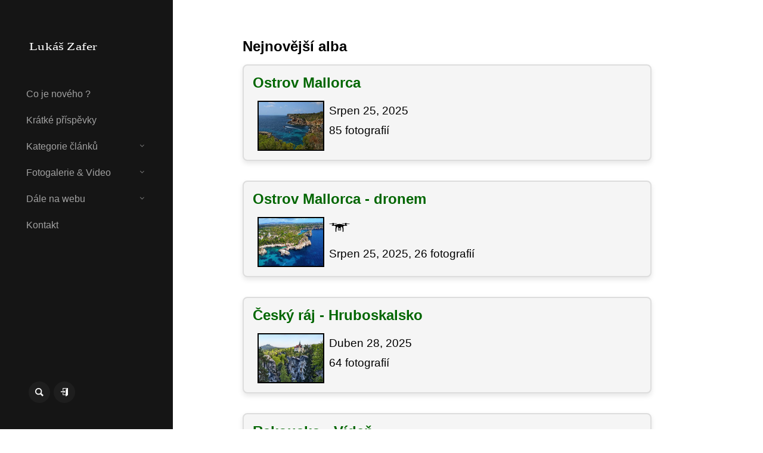

--- FILE ---
content_type: text/html; charset=utf-8
request_url: https://fotky.lukaszafer.cz/
body_size: 6242
content:
<!DOCTYPE html>
<html class="no-js" lang="cz">
    <head>
        <title>
            Úvod | Lukáš Zafer
        </title>
        <meta charset="utf-8">
        <meta name="description" content="Osobní web Lukáše Zafera - různé články, fotoalbum">
        <meta name="keywords" content="Osobní web, Lukáš Zafer, Klášterec nad Ohří, Osobní blog, Fotogalerie">
        <meta name="Author" content="Lukáš Zafer">
        <meta name="Robots" content="index,follow">
        <meta name="google-site-verification" content="7pXM5CvewNyO_s0isf-gmbp7CaQZIFTlfiRPe5tr3CY">
        <meta name="viewport" content="width=device-width, initial-scale=1">
        <link rel="shortcut icon" href="https://lukaszafer.cz/favicon.ico">
        <link rel="stylesheet" href="css/base.css">
        <link rel="stylesheet" href="css/vendor.css">
        <link rel="stylesheet" href="css/main.css">
        <link rel="stylesheet" href="https://cdn.jsdelivr.net/gh/fancyapps/fancybox@3.5.7/dist/jquery.fancybox.min.css">
<script src="https://cdn.jsdelivr.net/npm/jquery@3.4.1/dist/jquery.min.js"></script>
<script src="https://cdn.jsdelivr.net/gh/fancyapps/fancybox@3.5.7/dist/jquery.fancybox.min.js"></script>
<script src="https://clanky.lukaszafer.cz/remote/jscript.php"></script>
<script src="js/modernizr.js"></script>
        <!-- Automatické reklamy -->
<script async src="https://pagead2.googlesyndication.com/pagead/js/adsbygoogle.js?client=ca-pub-4480306257030433" crossorigin="anonymous"></script>
<script async src="https://www.googletagmanager.com/gtag/js?id=UA-24124065-1"></script>
<script>
window.dataLayer = window.dataLayer || [];
function gtag(){dataLayer.push(arguments);}
gtag('js', new Date());
gtag('config', 'UA-24124065-1');
</script>                
    </head>
    <body class="subpage" onload="document.getElementById('nacitam').style.display = 'none';">
        <div id="top" class="s-wrap site-wrapper">
            <header class="s-header header">
                <div class="header__top">
                    <div class="header__logo"> 
                        <a class="site-logo" href="https://lukaszafer.cz"> 
                            <img src="images/logo.svg" alt="Úvodní strana">                    </a>
                    </div>
                </div>
                <nav class="header__nav-wrap">
                    <ul class="header__nav"> 
                        <li> 
                        <a href="https://clanky.lukaszafer.cz/index.php" title="">Co je nového ?</a>
                        </li>
                        <li>  
                        <a href="https://lukaszafer.cz/social/" title="">Krátké příspěvky</a>
                        </li> 
                        <li class="has-children"> 
                            <a href="#0" title="">Kategorie článků</a>
                            <ul class="sub-menu"> 
                                <li> 
                                <a href="https://clanky.lukaszafer.cz/7-vseobecne-clanky">Všeobecné</a>
                        </li> 
                        <li> 
                        <a href="https://clanky.lukaszafer.cz/183-clanky-z-mych-cest">Z mých cest</a>
                        </li> 
                        <li> 
                        <a href="https://clanky.lukaszafer.cz/27-moje-quothobbyquot-a-pc">Moje hobby a PC</a>
                        </li> 
                        <li> 
                        <a href="https://clanky.lukaszafer.cz/55-vodni-dymka">Dýmka a čaj</a>
                        </li> 
                        <li> 
                        <a href="https://clanky.lukaszafer.cz/174-auto-moto">Auto - Moto</a>
                        </li> 
                        <li>
                        <a href="https://clanky.lukaszafer.cz/208-geocaching">Geocaching</a>
                        </li> 
                        <li> 
                        <a href="https://clanky.lukaszafer.cz/85-elektrikarina">Elektrikařina</a>
                        </li> 
                        <li> 
                        <a href="https://clanky.lukaszafer.cz/222-zahrada">Zahrada, chata</a>
                        </li> 
                        <li> 
                        <a href="https://clanky.lukaszafer.cz/248-klasterec-nad-ohri">Klášterec n/O</a>
                        </li> 
                        <li> 
                        <a href="https://clanky.lukaszafer.cz/251-junior-lukynek">junior</a>
                        </li> 
                        <li> 
                        <a href="https://clanky.lukaszafer.cz/199-vypis-vsech-clanku">Vypsat všechny</a>
                        </li>
                    </ul>
                    </li> 
                    <li class="has-children"> 
                        <a href="#0">Fotogalerie & Video</a>
                        <ul class="sub-menu"> 
                            <li> 
                            <a href="https://fotky.lukaszafer.cz/index.php">nejnovější alba</a>
                    </li> 
                    <li> 
                    <a href="https://fotky.lukaszafer.cz/seznam-alb-tabulkovy-vypis.p203.html">tabulkový výpis</a>
                    </li> 
                    <li> 
                    <a href="https://fotky.lukaszafer.cz/seznam-alb-miniatury-jednotlivych-alb.p208.html">miniatury alb</a>
                    </li> 
                    <li> 
                    <a href="https://fotky.lukaszafer.cz/fotografie-z-kvadrokoptery.p277.html">z drona</a>
                    </li> 
                    <li>
                    <a href="https://fotky.lukaszafer.cz/urbex.p267.html">urbex</a>
                    </li> 
                    <li> 
                    <a href="https://fotky.lukaszafer.cz/videogalerie.p365.html">videogalerie</a>
                    </li>
                    </ul>
                    </li> 
                    <li class="has-children"> 
                        <a href="#0">Dále na webu</a>
                        <ul class="sub-menu"> 
                            <li> 
                            <a href="https://clanky.lukaszafer.cz/167-webkamery-v-klasterci-nad-ohri-a-prilehleho-okoli">Webkamery</a>
                    </li> 
                    <li> 
                    <a href="https://lukaszafer.cz/meteostanice/index.php">Počasí KnO</a>
                    </li>
                    <li> 
                    <a href="https://clanky.lukaszafer.cz/230-zakladka">základka</a>
                    </li> 
                    <li> 
                    <a href="https://clanky.lukaszafer.cz/154-prazdniny-pod-objektivem">projekt 62 dní</a>
                    </li> 
                    <li> 
                    <a href="https://clanky.lukaszafer.cz/221-vyrazene-clanky">archiv článků</a>
                    </li> 
                    <li> 
                    <a href="https://clanky.lukaszafer.cz/200-spratelene-weby-a-odkazy">odkazy</a>
                    </li> 
                    <li> 
                    <a href="https://clanky.lukaszafer.cz/245-diskusni-forum">fórum</a>
                    </li>
                    </ul>
                    </li> 
                    <li> 
                    <a href="https://clanky.lukaszafer.cz/219-kontakt">Kontakt</a>
                    </li>
                    </ul>
                    <ul class="header__social"> 
                        <li class="ss-search">
                            <a href="https://fotky.lukaszafer.cz/203-seznam-alb-tabulkovy-vypis#hledat"> 
                                <span class="screen-reader-text">Vyhledávač
                                </span></a>
                        </li>
  <li class="ss-login"> 
                        <a href="index.php?m=login"> 
                            <span class="screen-reader-text">Login
                            </span></a>
                    </li
                    </ul>
                </nav> 
                <a href="#0" class="header__menu-toggle"> 
                    <span>Menu
                    </span>            </a>
            </header>
            <div class="s-content content">
                <main class="row s-styles">
                    <section id="styles" class="column large-full">
                        <div class="column large-full">
                            <noscript>
                                <div class="alert-box alert-box--error hideit"><big><b>Tvůj prohlížeč nepodporuje JavaScript nebo je vypnutý.</b> 
                                        <br> Stránka bez zapnutého javascriptu nebude správně nebo vůbec fungovat!</big>
                                </div>
                            </noscript>
                            <div style="text-align: center;" id="nacitam">
                                <svg width="24" height="24" viewBox="0 0 24 24" xmlns="http://www.w3.org/2000/svg">
                                    <style>.spinner_GmWz{animation:spinner_Ctle .8s linear infinite;animation-delay:-.8s}.spinner_NuDr{animation-delay:-.65s}.spinner_OlQ0{animation-delay:-.5s}@keyframes spinner_Ctle{93.75%,100%{opacity:.2}}
                                    </style>
                                    <rect class="spinner_GmWz" x="1" y="4" width="6" height="14"/>
                                    <rect class="spinner_GmWz spinner_NuDr" x="9" y="4" width="6" height="14"/>
                                    <rect class="spinner_GmWz spinner_OlQ0" x="17" y="4" width="6" height="12"/>
                                </svg>
                            </div>
                            <h3><b>Nejnovější alba</b></h3>

<div style="background-color: #f5f5f5; border: 2px solid #ddd; padding: 15px; text-align: left; border-radius: 8px; box-shadow: 0 4px 8px rgba(0, 0, 0, 0.1);">
<h3><b><a href="https://fotky.lukaszafer.cz/380-mallorca">Ostrov Mallorca</a></b></h3>
<img style="border: 2px solid black; width: 112px; height: 84px; float: left;" hspace="8" src="remote/imgprev.php?id=20706" alt="Miniatura"></a>
Srpen 25, 2025<br>85 fotografií
<br clear='left' />
</div><br>

<div style="background-color: #f5f5f5; border: 2px solid #ddd; padding: 15px; text-align: left; border-radius: 8px; box-shadow: 0 4px 8px rgba(0, 0, 0, 0.1);">
<h3><b><a href="https://fotky.lukaszafer.cz/379-ostrov-mallorca">Ostrov Mallorca - dronem</a></b></h3><img style="border: 2px solid black; width: 112px; height: 84px; float: left;" hspace="8" src="https://fotky.lukaszafer.cz/remote/imgprev.php?id=20691" alt="Miniatura"><?xml version="1.0" encoding="utf-8"?>
<svg width="35px" height="35px" viewBox="0 0 100 100" xmlns="http://www.w3.org/2000/svg" xmlns:xlink="http://www.w3.org/1999/xlink" aria-hidden="true" role="img" class="iconify iconify--gis" preserveAspectRatio="xMidYMid meet"><path d="M19.53 28.49a3.852 3.852 0 0 0-3.533 2.343C6.706 31.364-.029 32.257 0 32.955c.027.693 6.712.997 15.928.724c.32.862.936 1.58 1.738 2.027H16.17v2.742h-1.83a.874.874 0 0 0-.875.874v1.954c0 .483.391.874.874.874h12.316c3.103.73 3.45 1.843 5.774 3.88c-.38 2.113-.94 4.42-1.378 6.414v16.973a2.092 2.092 0 1 0 4.185 0V61.21c-.048-6.9 1.066-9.69 4.905-15.031l.965-.448c0 4.146 2.866 4.395 6.908 5.32h-3.036c-.924 0-1.674.75-1.674 1.675v10c0 .924.75 1.674 1.674 1.674h10.044c.924 0 1.674-.75 1.674-1.674v-10c0-.925-.75-1.674-1.674-1.674h-3.033c4.041-.928 6.905-1.176 6.905-5.321l.965.448c4.857 5.026 4.905 8.447 4.905 15.03v8.207a2.092 2.092 0 0 0 4.185 0V52.444c-.513-2.191-1.062-4.487-1.58-6.762c2.199-2.155 3.101-2.64 5.956-3.532h12.336a.874.874 0 0 0 .874-.874v-1.954a.874.874 0 0 0-.874-.874H83.83v-2.742h-1.496a3.852 3.852 0 0 0 1.738-2.027c9.216.273 15.901-.031 15.928-.724c.029-.698-6.706-1.59-15.997-2.122a3.852 3.852 0 0 0-6.943-.302c-9.307-.283-16.103.018-16.142.716c-.029.693 6.615 1.58 15.827 2.112a3.852 3.852 0 0 0 1.839 2.347h-1.496v2.742C67.654 38.426 60.352 33.685 50 33.49c-10.003.212-18.38 4.958-27.088 4.958v-2.742h-1.496a3.852 3.852 0 0 0 1.839-2.347c9.212-.532 15.856-1.42 15.827-2.112c-.039-.698-6.835-1-16.142-.716a3.852 3.852 0 0 0-3.41-2.04zM50 53.503c2.347 0 4.276 1.929 4.276 4.276c0 2.347-1.929 4.277-4.276 4.277c-2.347 0-4.278-1.93-4.278-4.277c0-2.347 1.93-4.276 4.278-4.276zm0 2.51c-.99 0-1.767.776-1.767 1.766s.777 1.766 1.767 1.766c.99 0 1.765-.776 1.765-1.766S50.99 56.013 50 56.013z" fill="#000000"></path></svg><br>
Srpen 25, 2025, 26 fotografií
<br clear='left' />
</div><br>

<div style="background-color: #f5f5f5; border: 2px solid #ddd; padding: 15px; text-align: left; border-radius: 8px; box-shadow: 0 4px 8px rgba(0, 0, 0, 0.1);">
<h3><b><a href="https://fotky.lukaszafer.cz/377-cesky-raj">Český ráj - Hruboskalsko</a></b></h3>
<img style="border: 2px solid black; width: 112px; height: 84px; float: left;" hspace="8" src="remote/imgprev.php?id=20629" alt="Miniatura"></a>
Duben 28, 2025<br>64 fotografií
<br clear='left' />
</div><br>

<div style="background-color: #f5f5f5; border: 2px solid #ddd; padding: 15px; text-align: left; border-radius: 8px; box-shadow: 0 4px 8px rgba(0, 0, 0, 0.1);">
<h3><b><a href="https://fotky.lukaszafer.cz/376-viden">Rakousko - Vídeň</a></b></h3>
<img style="border: 2px solid black; width: 112px; height: 84px; float: left;" hspace="8" src="remote/imgprev.php?id=20593" alt="Miniatura">
Březen 16, 2025<br>51 fotografií
<br clear='left' />
</div><br>

<div style="background-color: #f5f5f5; border: 2px solid #ddd; padding: 15px; text-align: left; border-radius: 8px; box-shadow: 0 4px 8px rgba(0, 0, 0, 0.1);">
<h3><b><a href="https://fotky.lukaszafer.cz/373-jizni-morava">
Jižní Morava</a></b></h3>
<img style="border: 2px solid black; width: 112px; height: 84px; float: left;" hspace="8" src="https://fotky.lukaszafer.cz/remote/imgprev.php?id=20506" alt="Miniatura"><?xml version="1.0" encoding="utf-8"?>
<svg width="35px" height="35px" viewBox="0 0 100 100" xmlns="http://www.w3.org/2000/svg" xmlns:xlink="http://www.w3.org/1999/xlink" aria-hidden="true" role="img" class="iconify iconify--gis" preserveAspectRatio="xMidYMid meet"><path d="M19.53 28.49a3.852 3.852 0 0 0-3.533 2.343C6.706 31.364-.029 32.257 0 32.955c.027.693 6.712.997 15.928.724c.32.862.936 1.58 1.738 2.027H16.17v2.742h-1.83a.874.874 0 0 0-.875.874v1.954c0 .483.391.874.874.874h12.316c3.103.73 3.45 1.843 5.774 3.88c-.38 2.113-.94 4.42-1.378 6.414v16.973a2.092 2.092 0 1 0 4.185 0V61.21c-.048-6.9 1.066-9.69 4.905-15.031l.965-.448c0 4.146 2.866 4.395 6.908 5.32h-3.036c-.924 0-1.674.75-1.674 1.675v10c0 .924.75 1.674 1.674 1.674h10.044c.924 0 1.674-.75 1.674-1.674v-10c0-.925-.75-1.674-1.674-1.674h-3.033c4.041-.928 6.905-1.176 6.905-5.321l.965.448c4.857 5.026 4.905 8.447 4.905 15.03v8.207a2.092 2.092 0 0 0 4.185 0V52.444c-.513-2.191-1.062-4.487-1.58-6.762c2.199-2.155 3.101-2.64 5.956-3.532h12.336a.874.874 0 0 0 .874-.874v-1.954a.874.874 0 0 0-.874-.874H83.83v-2.742h-1.496a3.852 3.852 0 0 0 1.738-2.027c9.216.273 15.901-.031 15.928-.724c.029-.698-6.706-1.59-15.997-2.122a3.852 3.852 0 0 0-6.943-.302c-9.307-.283-16.103.018-16.142.716c-.029.693 6.615 1.58 15.827 2.112a3.852 3.852 0 0 0 1.839 2.347h-1.496v2.742C67.654 38.426 60.352 33.685 50 33.49c-10.003.212-18.38 4.958-27.088 4.958v-2.742h-1.496a3.852 3.852 0 0 0 1.839-2.347c9.212-.532 15.856-1.42 15.827-2.112c-.039-.698-6.835-1-16.142-.716a3.852 3.852 0 0 0-3.41-2.04zM50 53.503c2.347 0 4.276 1.929 4.276 4.276c0 2.347-1.929 4.277-4.276 4.277c-2.347 0-4.278-1.93-4.278-4.277c0-2.347 1.93-4.276 4.278-4.276zm0 2.51c-.99 0-1.767.776-1.767 1.766s.777 1.766 1.767 1.766c.99 0 1.765-.776 1.765-1.766S50.99 56.013 50 56.013z" fill="#000000"></path></svg><br>
Srpen 23, 2024, 40 fotografií
<br clear='left' />
</div><br>

<div style="background-color: #f5f5f5; border: 2px solid #ddd; padding: 15px; text-align: left; border-radius: 8px; box-shadow: 0 4px 8px rgba(0, 0, 0, 0.1);">
<h3><b><a href="https://fotky.lukaszafer.cz/lestkov.p372.html">Zřícenina Lestkov</a></b></h3>
<img style="border: 2px solid black; width: 112px; height: 84px; float: left;" hspace="8" src="https://fotky.lukaszafer.cz/remote/imgprev.php?id=20502" alt="Miniatura"><?xml version="1.0" encoding="utf-8"?>
<svg width="35px" height="35px" viewBox="0 0 100 100" xmlns="http://www.w3.org/2000/svg" xmlns:xlink="http://www.w3.org/1999/xlink" aria-hidden="true" role="img" class="iconify iconify--gis" preserveAspectRatio="xMidYMid meet"><path d="M19.53 28.49a3.852 3.852 0 0 0-3.533 2.343C6.706 31.364-.029 32.257 0 32.955c.027.693 6.712.997 15.928.724c.32.862.936 1.58 1.738 2.027H16.17v2.742h-1.83a.874.874 0 0 0-.875.874v1.954c0 .483.391.874.874.874h12.316c3.103.73 3.45 1.843 5.774 3.88c-.38 2.113-.94 4.42-1.378 6.414v16.973a2.092 2.092 0 1 0 4.185 0V61.21c-.048-6.9 1.066-9.69 4.905-15.031l.965-.448c0 4.146 2.866 4.395 6.908 5.32h-3.036c-.924 0-1.674.75-1.674 1.675v10c0 .924.75 1.674 1.674 1.674h10.044c.924 0 1.674-.75 1.674-1.674v-10c0-.925-.75-1.674-1.674-1.674h-3.033c4.041-.928 6.905-1.176 6.905-5.321l.965.448c4.857 5.026 4.905 8.447 4.905 15.03v8.207a2.092 2.092 0 0 0 4.185 0V52.444c-.513-2.191-1.062-4.487-1.58-6.762c2.199-2.155 3.101-2.64 5.956-3.532h12.336a.874.874 0 0 0 .874-.874v-1.954a.874.874 0 0 0-.874-.874H83.83v-2.742h-1.496a3.852 3.852 0 0 0 1.738-2.027c9.216.273 15.901-.031 15.928-.724c.029-.698-6.706-1.59-15.997-2.122a3.852 3.852 0 0 0-6.943-.302c-9.307-.283-16.103.018-16.142.716c-.029.693 6.615 1.58 15.827 2.112a3.852 3.852 0 0 0 1.839 2.347h-1.496v2.742C67.654 38.426 60.352 33.685 50 33.49c-10.003.212-18.38 4.958-27.088 4.958v-2.742h-1.496a3.852 3.852 0 0 0 1.839-2.347c9.212-.532 15.856-1.42 15.827-2.112c-.039-.698-6.835-1-16.142-.716a3.852 3.852 0 0 0-3.41-2.04zM50 53.503c2.347 0 4.276 1.929 4.276 4.276c0 2.347-1.929 4.277-4.276 4.277c-2.347 0-4.278-1.93-4.278-4.277c0-2.347 1.93-4.276 4.278-4.276zm0 2.51c-.99 0-1.767.776-1.767 1.766s.777 1.766 1.767 1.766c.99 0 1.765-.776 1.765-1.766S50.99 56.013 50 56.013z" fill="#000000"></path></svg><br>
Duben 4, 2024, 11 fotografií
<br clear='left' />
</div><br>

<div style="background-color: #f5f5f5; border: 2px solid #ddd; padding: 15px; text-align: left; border-radius: 8px; box-shadow: 0 4px 8px rgba(0, 0, 0, 0.1);">
<h3><b><a href="https://fotky.lukaszafer.cz/369-polsko-varsava">Polsko - Varšava</a></b></h3>
<img style="border: 2px solid black; width: 112px; height: 84px; float: left;" hspace="8" src="remote/imgprev.php?id=20487" alt="Miniatura">
Únor 18, 2024<br>42 fotografií
<br clear='left' />
</div><br>


<div style="background-color: #f5f5f5; border: 2px solid #ddd; padding: 15px; text-align: left; border-radius: 8px; box-shadow: 0 4px 8px rgba(0, 0, 0, 0.1);">
<h3><b><a href="https://fotky.lukaszafer.cz/italie-bibione.p353.html">Itálie - Bibione</a></b></h3>
<img style="border: 2px solid black; width: 112px; height: 84px; float: left;" hspace="8" src="remote/imgprev.php?id=20356" alt="Miniatura">
Srpen 6, 2022<br>97 fotografií
<br clear='left' />
</div><br>


<div style="background-color: #f5f5f5; border: 2px solid #ddd; padding: 15px; text-align: left; border-radius: 8px; box-shadow: 0 4px 8px rgba(0, 0, 0, 0.1);">
<h3><b><a href="https://fotky.lukaszafer.cz/dovolena-na-morave.p346.html">Rodinná dovolená na Moravě</a></b></h3>
<img style="border: 2px solid black; width: 112px; height: 84px; float: left;" hspace="8" src="remote/imgprev.php?id=19644" alt="Miniatura"></a>
Srpen 18, 2020<br>22 fotografií
<br clear='left' />
</div><br>

<div style="background-color: #f5f5f5; border: 2px solid #ddd; padding: 15px; text-align: left; border-radius: 8px; box-shadow: 0 4px 8px rgba(0, 0, 0, 0.1);">
<h3><b><a href="vyslap-na-horu-rip.p313.html">Výšlap na horu ŘÍP</a></b></h3>
<img style="border: 2px solid black; width: 112px; height: 84px; float: left;" hspace="8" src="remote/imgprev.php?id=19248" alt="Miniatura"></a>
Duben 22, 2020<br>21 fotografií
<br clear='left' />
</div><br>


<div style="background-color: #f5f5f5; border: 2px solid #ddd; padding: 15px; text-align: left; border-radius: 8px; box-shadow: 0 4px 8px rgba(0, 0, 0, 0.1);">
<h3><b><a href="marianci.p308.html">Mariánské Lázně</a></b></h3>
<img style="border: 2px solid black; width: 112px; height: 84px; float: left;" hspace="8" src="remote/imgprev.php?id=15858" alt="Miniatura"></a>
Září 10, 2019<br>48 fotografií
<br clear='left' />
</div><br>

<div style="background-color: #f5f5f5; border: 2px solid #ddd; padding: 15px; text-align: left; border-radius: 8px; box-shadow: 0 4px 8px rgba(0, 0, 0, 0.1);">
<h3><b><a href="mallorca.p306.html">Ostrov Mallorca</a></b></h3>
<img style="border: 2px solid black; width: 112px; height: 84px; float: left;" hspace="8" src="remote/imgprev.php?id=15802" alt="Miniatura"></a>
Srpen 15, 2019<br>33 fotografií
<br clear='left' />
</div><br>

<div style="background-color: #f5f5f5; border: 2px solid #ddd; padding: 15px; text-align: left; border-radius: 8px; box-shadow: 0 4px 8px rgba(0, 0, 0, 0.1);">
<h3><b><a href="ceske-svycarsko.p304.html">České Švýcarsko</a></b></h3>
<img style="border: 2px solid black; width: 112px; height: 84px; float: left;" hspace="8" src="remote/imgprev.php?id=18760" alt="Miniatura"></a>
Červen 29, 2019<br>19 fotografií
<br clear='left' />
</div><br>

<div style="background-color: #f5f5f5; border: 2px solid #ddd; padding: 15px; text-align: left; border-radius: 8px; box-shadow: 0 4px 8px rgba(0, 0, 0, 0.1);">
<h3><b><a href="benatky-2019.p309.html">Benátky</a></b></h3>
<img style="border: 2px solid black; width: 112px; height: 84px; float: left;" hspace="8" src="remote/imgprev.php?id=15951" alt="Miniatura"></a>
Březen 23, 2019<br>41 fotografií
<br clear='left' />
</div><br>

<div style="background-color: #f5f5f5; border: 2px solid #ddd; padding: 15px; text-align: left; border-radius: 8px; box-shadow: 0 4px 8px rgba(0, 0, 0, 0.1);">
<h3><b><a href="prochcana-italie.p307.html">Treviso - Itálie</a></b></h3>
<img style="border: 2px solid black; width: 112px; height: 84px; float: left;" hspace="8" src="remote/imgprev.php?id=15881" alt="Miniatura"></a>
Březen 23, 2019<br>46 fotografií
<br clear='left' />
</div><br>

<div style="background-color: #f5f5f5; border: 2px solid #ddd; padding: 15px; text-align: left; border-radius: 8px; box-shadow: 0 4px 8px rgba(0, 0, 0, 0.1);">
<h3><b><a href="dubaj.p300.html">Dubaj (Spojené arabské emiráty)</a></b></h3>
<img style="border: 2px solid black; width: 112px; height: 84px; float: left;" hspace="8" src="remote/imgprev.php?id=15757" alt="Miniatura"></a>
Říjen 16, 2018<br>114 fotografií
<br clear='left' />
</div><br>

<div style="background-color: #f5f5f5; border: 2px solid #ddd; padding: 15px; text-align: left; border-radius: 8px; box-shadow: 0 4px 8px rgba(0, 0, 0, 0.1);">
<h3><b><a href="amsterdam-a-den-haag.p298.html">Amsterdam a Den Haag</a></b></h3>
<img style="border: 2px solid black; width: 112px; height: 84px; float: left;" hspace="8" src="remote/imgprev.php?id=15574" alt="Miniatura"></a>
Červenec 1, 2018<br>114 fotografií
<br clear='left' />
</div><br>

<div style="background-color: #f5f5f5; border: 2px solid #ddd; padding: 15px; text-align: left; border-radius: 8px; box-shadow: 0 4px 8px rgba(0, 0, 0, 0.1);">
<h3><b><a href="truck-trial-horni-jiretin.p297.html">Truck trial, Horní Jiřetín</a></b></h3>
<img style="border: 2px solid black; width: 112px; height: 84px; float: left;" hspace="8" src="remote/imgprev.php?id=15457" alt="Miniatura"></a>
Květen 5, 2018<br>68 fotografií
<br clear='left' />
</div><br>

<div style="background-color: #f5f5f5; border: 2px solid #ddd; padding: 15px; text-align: left; border-radius: 8px; box-shadow: 0 4px 8px rgba(0, 0, 0, 0.1);">
<h3><b><a href="jih-anglie-brighton.p296.html">Jih Anglie - Brighton</a></b></h3>
<img style="border: 2px solid black; width: 112px; height: 84px; float: left;" hspace="8" src="remote/imgprev.php?id=15346" alt="Miniatura"></a>
Duben 7, 2018 - 142 fotografií<br>
<br clear='left' />
</div><br>

<div style="background-color: #f5f5f5; border: 2px solid #ddd; padding: 15px; text-align: left; border-radius: 8px; box-shadow: 0 4px 8px rgba(0, 0, 0, 0.1);">
<h3><b><a href="rim-a-vatikan.p295.html">Řím a Vatikán</a></b></h3>
<img style="border: 2px solid black; width: 112px; height: 84px; float: left;" hspace="8" src="remote/imgprev.php?id=15277" alt="Miniatura"></a>
Leden 4, 2018<br>115 fotografií
<br clear='left' />
</div><br>

<div style="background-color: #f5f5f5; border: 2px solid #ddd; padding: 15px; text-align: left; border-radius: 8px; box-shadow: 0 4px 8px rgba(0, 0, 0, 0.1);">
<h3><b><a href="new-york-a-washington.p291.html">New York a Washington D.C. </a></b></h3>
<img style="border: 2px solid black; width: 112px; height: 84px; float: left;" hspace="8" src="remote/imgprev.php?id=15047" alt="Miniatura"></a>
Září 22, 2017<br>136 fotografií
<br clear='left' />
</div><br>

<div style="background-color: #f5f5f5; border: 2px solid #ddd; padding: 15px; text-align: left; border-radius: 8px; box-shadow: 0 4px 8px rgba(0, 0, 0, 0.1);">
<h3><b><a href="chorvatsko-oliva-camp.p290.html">Chorvatsko - Oliva Camp</a></b></h3>
<img style="border: 2px solid black; width: 112px; height: 84px; float: left;" hspace="8" src="remote/imgprev.php?id=14905" alt="Miniatura"></a>
Červenec 27, 2017<br>164 fotografií
<br clear='left' />
</div><br>

<div style="background-color: #f5f5f5; border: 2px solid #ddd; padding: 15px; text-align: left; border-radius: 8px; box-shadow: 0 4px 8px rgba(0, 0, 0, 0.1);">
<h3><b><a href="slide-festival-v-klasterci.p289.html">Slide festival v Klášterci</a></b></h3>
<img style="border: 2px solid black; width: 112px; height: 84px; float: left;" hspace="8" src="remote/imgprev.php?id=14856" alt="Miniatura"></a>
Červen 10, 2017<br>25 fotografií
<br clear='left' />
</div><br>

<div style="background-color: #f5f5f5; border: 2px solid #ddd; padding: 15px; text-align: left; border-radius: 8px; box-shadow: 0 4px 8px rgba(0, 0, 0, 0.1);">
<h3><b><a href="cajomir.p285.html">Čajomír</a></b></h3>
<img style="border: 2px solid black; width: 112px; height: 84px; float: left;" hspace="8" src="remote/imgprev.php?id=14798" alt="Miniatura"></a>
Srpen 21, 2016<br>85 fotografií
<br clear='left' />
</div><br>

<div style="background-color: #f5f5f5; border: 2px solid #ddd; padding: 15px; text-align: left; border-radius: 8px; box-shadow: 0 4px 8px rgba(0, 0, 0, 0.1);">
<h3><b><a href="dovolena-kreta-plakias.p284.html">Kréta - Plakias</a></b></h3>
<img style="border: 2px solid black; width: 112px; height: 84px; float: left;" hspace="8" src="remote/imgprev.php?id=14610" alt="Miniatura"></a>
Srpen 13, 2016<br>271 fotografií
<br clear='left' />
</div><br>
                  
<div style="background-color: #f5f5f5; border: 2px solid #ddd; padding: 15px; text-align: left; border-radius: 8px; box-shadow: 0 4px 8px rgba(0, 0, 0, 0.1);">
<h3><b><a href="vysoke-tatry-slovensko.p283.html">Vysoké Tatry</a></b></h3>
<img style="border: 2px solid black; width: 112px; height: 84px; float: left;" hspace="8" src="remote/imgprev.php?id=14356" alt="Miniatura"></a>
Duben 18, 2016<br>147 fotografií
<br clear='left' />
</div><br>

<div style="background-color: #f5f5f5; border: 2px solid #ddd; padding: 15px; text-align: left; border-radius: 8px; box-shadow: 0 4px 8px rgba(0, 0, 0, 0.1);">
<h3><b><a href="tridenni-trip-do-budapeste.p282.html">Třídenní trip do Budapeště</a></b></h3>
<img style="border: 2px solid black; width: 112px; height: 84px; float: left;" hspace="8" src="remote/imgprev.php?id=14287" alt="Miniatura"></a>
Březen 28, 2016<br>91 fotografií
<br clear='left' />
</div><br>

<div style="background-color: #f5f5f5; border: 2px solid #ddd; padding: 15px; text-align: left; border-radius: 8px; box-shadow: 0 4px 8px rgba(0, 0, 0, 0.1);">
<h3><b><a href="takticke-cviceni-na-rychlostni-komunikaci-r7.p275.html">Taktické cvičení na R7</a></b></h3>
<img style="border: 2px solid black; width: 112px; height: 84px; float: left;" hspace="8" src="remote/imgprev.php?id=14095" alt="Miniatura"></a>
Říjen 19, 2015<br>64 fotografií
<br clear='left' />
</div><br>

<div style="background-color: #f5f5f5; border: 2px solid #ddd; padding: 15px; text-align: left; border-radius: 8px; box-shadow: 0 4px 8px rgba(0, 0, 0, 0.1);">
<h3><b><a href="slavnosti-cibule.p274.html">Slavnosti cibule</a></b></h3>
<img style="border: 2px solid black; width: 112px; height: 84px; float: left;" hspace="8" src="remote/imgprev.php?id=14044" alt="Miniatura"></a>
Září 18, 2015<br>34 fotografií
<br clear='left' />
</div><br>

<div style="background-color: #f5f5f5; border: 2px solid #ddd; padding: 15px; text-align: left; border-radius: 8px; box-shadow: 0 4px 8px rgba(0, 0, 0, 0.1);">
<h3><b><a href="bodyzorbing-bumper-fotball.p273.html">Bodyzorbing (bumper fotball)</a></b></h3>
<img style="border: 2px solid black; width: 112px; height: 84px; float: left;" hspace="8" src="remote/imgprev.php?id=13947" alt="Miniatura"></a>
Srpen 23, 2015<br>104 fotografií
<br clear='left' />
</div><br>

<div style="background-color: #f5f5f5; border: 2px solid #ddd; padding: 15px; text-align: left; border-radius: 8px; box-shadow: 0 4px 8px rgba(0, 0, 0, 0.1);">
<h3><b><a href="iv.nafukovaci-matrace.p271.html">Nafukovací matrace</a></b></h3>
<img style="border: 2px solid black; width: 112px; height: 84px; float: left;" hspace="8" src="remote/imgprev.php?id=13593" alt="Miniatura"></a>
Červenec 11, 2015<br>112 fotografií
<br clear='left' />
</div><br>

<div style="background-color: #f5f5f5; border: 2px solid #ddd; padding: 15px; text-align: left; border-radius: 8px; box-shadow: 0 4px 8px rgba(0, 0, 0, 0.1);">
<h3><b><a href="monster-truck.p270.html">Monster Truck</a></b></h3>
<img style="border: 2px solid black; width: 112px; height: 84px; float: left;" hspace="8" src="remote/imgprev.php?id=13570" alt="Miniatura"></a>
Květen 5, 2015<br>29 fotografií
<br clear='left' />
</div><br>

<div style="background-color: #f5f5f5; border: 2px solid #ddd; padding: 15px; text-align: left; border-radius: 8px; box-shadow: 0 4px 8px rgba(0, 0, 0, 0.1);">
<h3><b><a href="vodni-dilo-kamenicka.p266.html">Vodní dílo Kamenička</a></b></h3>
<img style="border: 2px solid black; width: 112px; height: 84px; float: left;" hspace="8" src="remote/imgprev.php?id=13560" alt="Miniatura"></a>
Prosinec 25, 2014<br>27 fotografií
<br clear='left' />
</div><br>
 
<div style="background-color: #f5f5f5; border: 2px solid #ddd; padding: 15px; text-align: left; border-radius: 8px; box-shadow: 0 4px 8px rgba(0, 0, 0, 0.1);">
<h3><b><a href="advent-v-drazdanech.p265.html">Advent v Drážďanech</a></b></h3>
<img style="border: 2px solid black; width: 112px; height: 84px; float: left;" hspace="8" src="remote/imgprev.php?id=13514" alt="Miniatura"></a>
Prosinec 20, 2014<br>77 fotografií
<br clear='left' />
</div><br>

<div style="background-color: #f5f5f5; border: 2px solid #ddd; padding: 15px; text-align: left; border-radius: 8px; box-shadow: 0 4px 8px rgba(0, 0, 0, 0.1);">
<h3><b><a href="mikulas-cert-andel-pipi.p264.html">Mikuláš, čert, anděl a Pipi v Café Relax</a></b></h3>
<img style="border: 2px solid black; width: 112px; height: 84px; float: left;" hspace="8" src="remote/imgprev.php?id=13408" alt="Miniatura"></a>
Prosinec 5, 2014 - 76 fotografií<br>
<br clear='left' />
</div><br>

<div style="background-color: #f5f5f5; border: 2px solid #ddd; padding: 15px; text-align: left; border-radius: 8px; box-shadow: 0 4px 8px rgba(0, 0, 0, 0.1);">
<h3><b><a href="navsteva-benatek-a-ostrovu-murano-a-burano.p263.html">Návštěva Benátek a ostrovů Murano a Burano</a></b></h3>
<img style="border: 2px solid black; width: 112px; height: 84px; float: left;" hspace="8" src="remote/imgprev.php?id=2080&2999519360" alt="Miniatura"></a>
Říjen 18, 2014<br>131 fotografií
<br clear='left' />
</div><br>

<div style="background-color: #f5f5f5; border: 2px solid #ddd; padding: 15px; text-align: left; border-radius: 8px; box-shadow: 0 4px 8px rgba(0, 0, 0, 0.1);">
<h3><b><a href="cisarsky-den-v-kadani.p260.html">Císařský den v Kadani</a></b></h3>
<img style="border: 2px solid black; width: 112px; height: 84px; float: left;" hspace="8" src="remote/imgprev.php?id=13211" alt="Miniatura"></a>
Srpen 23, 2014<br>39 fotografií
<br clear='left' />
</div><br>

<div style="background-color: #f5f5f5; border: 2px solid #ddd; padding: 15px; text-align: left; border-radius: 8px; box-shadow: 0 4px 8px rgba(0, 0, 0, 0.1);">
<h3><b><a href="navsteva-parize.p258.html">Romantická Paříž</a></b></h3>
<img style="border: 2px solid black; width: 112px; height: 84px; float: left;" hspace="8" src="remote/imgprev.php?id=12832" alt="Miniatura"></a>
Červenec 6, 2014<br>106 fotografií
<br clear='left' />
</div><br>

<div style="background-color: #f5f5f5; border: 2px solid #ddd; padding: 15px; text-align: left; border-radius: 8px; box-shadow: 0 4px 8px rgba(0, 0, 0, 0.1);">
<h3><b><a href="navsteva-terezina-mega-event-geocaching.p255.html">MEGA-EVENT v Terezíně</a></b></h3>
<img style="border: 2px solid black; width: 112px; height: 84px; float: left;" hspace="8" src="remote/imgprev.php?id=12722" alt="Miniatura"></a>
Květen 25, 2014<br>96 fotografií
<br clear='left' />
</div><br>

<div style="background-color: #f5f5f5; border: 2px solid #ddd; padding: 15px; text-align: left; border-radius: 8px; box-shadow: 0 4px 8px rgba(0, 0, 0, 0.1);">
<h3><b><a href="carwars-opening-2014-panensky-tynec.p254.html">Carwars Opening 2014 ( Panenský Týnec)</a></b></h3>
<img style="border: 2px solid black; width: 112px; height: 84px; float: left;" hspace="8" src="remote/imgprev.php?id=12675" alt="Miniatura"></a>
Květen 17, 2014<br>119 fotografií
<br clear='left' />
</div><br>

<div style="background-color: #f5f5f5; border: 2px solid #ddd; padding: 15px; text-align: left; border-radius: 8px; box-shadow: 0 4px 8px rgba(0, 0, 0, 0.1);">
<h3><b><a href="vyslap-na-milesovku.p253.html">Výšlap na Milešovku</a></b></h3>
<img style="border: 2px solid black; width: 112px; height: 84px; float: left;" hspace="8" src="remote/imgprev.php?id=12559" alt="Miniatura"></a>
Květen 11, 2014<br>4 fotografií
<br clear='left' />
</div><br>

<div style="background-color: #f5f5f5; border: 2px solid #ddd; padding: 15px; text-align: left; border-radius: 8px; box-shadow: 0 4px 8px rgba(0, 0, 0, 0.1);">
<h3><b><a href="tridenni-pobyt-v-hlavnim-meste-praha.p250.html">Třídenní pobyt a výlet v Praze</a></b></h3>
<img style="border: 2px solid black; width: 112px; height: 84px; float: left;" hspace="8" src="remote/imgprev.php?id=12447" alt="Miniatura"></a>
Březen 7 až 9, 2014<br>203 fotografií
<br clear='left' />
</div><br>

<div style="background-color: #f5f5f5; border: 2px solid #ddd; padding: 15px; text-align: left; border-radius: 8px; box-shadow: 0 4px 8px rgba(0, 0, 0, 0.1);">
<h3><b><a href="valentynsky-kulecnik.p248.html">Valentýnský kulečník</a></b></h3>
<img style="border: 2px solid black; width: 112px; height: 84px; float: left;" hspace="8" src="remote/imgprev.php?id=12340" alt="Miniatura"></a>
Únor 14, 2014<br>16 fotografií
<br clear='left' />
</div><br>

<div style="background-color: #f5f5f5; border: 2px solid #ddd; padding: 15px; text-align: left; border-radius: 8px; box-shadow: 0 4px 8px rgba(0, 0, 0, 0.1);">
<h3><b><a href="maturitni-ples-4.g-gymnazium-klasterec-nad-ohri.p246.html">Maturitní ples 4.G Gymnázium Klášterec nad Ohří</a></b></h3>
<img style="border: 2px solid black; width: 112px; height: 84px; float: left;" hspace="8" src="remote/imgprev.php?id=12225" alt="Miniatura"></a>
Leden 24, 2014<br>114 fotografií
<br clear='left' />
</div><br>

<div style="background-color: #f5f5f5; border: 2px solid #ddd; padding: 15px; text-align: left; border-radius: 8px; box-shadow: 0 4px 8px rgba(0, 0, 0, 0.1);">
<h3><b>Další fotografické alba nejsou v tomto režimu zobrazení dostupná. Nevadí, více alb naleznete v <a href="seznam-alb-tabulkovy-vypis.p203.html"><b>tabulkovém výpise</b></a>.</b></h3>
Amatérsky fotografuji již od roku 2007. Výše se zobrazují alba za rok 2014, dřívější alba naleznete v již zmiňovaném tabulkovém výpise.
</div><br>                        </div>
                    </section>
                    <!-- end styles -->
                </main>
                <footer class="s-footer footer"> 
             <a href="https://www.toplist.cz" id="toplistcz919304" title="TOPlist"><noscript><img src="https://toplist.cz/dot.asp?id=919304&njs=1" border="0"
alt="TOPlist" width="1" height="1"/></noscript><script language="JavaScript">
(function(d,e,s) {d.getElementById('toplistcz919304').innerHTML='<img src="https://toplist.cz/dot.asp?id=919304&http='+
e(d.referrer)+'&t='+e(d.title)+'&l='+e(d.URL)+'&wi='+e(s.width)+'&he='+e(s.height)+'&cd='+
e(s.colorDepth)+'" width="1" height="1" border="0" alt="TOPlist" />';
}(document,encodeURIComponent,window.screen))
</script></a>
                    <div class="go-top"> 
                        <a class="smoothscroll" title="Back to Top" href="#top"></a>
                    </div>
                </footer>
<script src="js/jquery-3.2.1.min.js"></script>
<script src="js/plugins.js"></script>
<script src="js/main.js"></script>
    </body>
    </html>
     


--- FILE ---
content_type: text/html; charset=utf-8
request_url: https://www.google.com/recaptcha/api2/aframe
body_size: 269
content:
<!DOCTYPE HTML><html><head><meta http-equiv="content-type" content="text/html; charset=UTF-8"></head><body><script nonce="uqT67G8pjkzGCXf1KoTgpA">/** Anti-fraud and anti-abuse applications only. See google.com/recaptcha */ try{var clients={'sodar':'https://pagead2.googlesyndication.com/pagead/sodar?'};window.addEventListener("message",function(a){try{if(a.source===window.parent){var b=JSON.parse(a.data);var c=clients[b['id']];if(c){var d=document.createElement('img');d.src=c+b['params']+'&rc='+(localStorage.getItem("rc::a")?sessionStorage.getItem("rc::b"):"");window.document.body.appendChild(d);sessionStorage.setItem("rc::e",parseInt(sessionStorage.getItem("rc::e")||0)+1);localStorage.setItem("rc::h",'1768543490162');}}}catch(b){}});window.parent.postMessage("_grecaptcha_ready", "*");}catch(b){}</script></body></html>

--- FILE ---
content_type: text/css
request_url: https://fotky.lukaszafer.cz/css/base.css
body_size: 4371
content:
/* =================================================================== 
 *
 *  Typerite Base Stylesheet
 *  Template Ver. 1.1.0
 *  03-15-2021
 *  ------------------------------------------------------------------
 *
 *  TOC:
 *  # imports 
 *  # normalize
 *  # basic/base setup styles
 *      ## Media
 *      ## Typography resets 
 *      ## links
 *      ## inputs
 *  # grid
 *      ## medium screen devices
 *      ## tablets
 *      ## mobile devices
 *      ## small mobile devices
 *  # block grids
 *      ## block grids - medium screen devices
 *      ## block grids - tablets
 *      ## block grids - mobile devices
 *      ## block grids - small mobile devices
 *  # MISC
 *
 * =================================================================== */


/* ===================================================================
 * # imports 
 *
 * ------------------------------------------------------------------- */
@import url("https://fonts.googleapis.com/css?family=Heebo:300,400,500,600,700|Lora:400,400i,700,700i|IBM+Plex+Sans:300,400,400i,600,700,900");


/* ==========================================================================
 * # normalize
 * normalize.css v8.0.1 | MIT License |
 * github.com/necolas/normalize.css
 *
 * -------------------------------------------------------------------------- */

/* ------------------------------------------------------------------- 
 * ## document
 * ------------------------------------------------------------------- */
/* 1. Correct the line height in all browsers.
 * 2. Prevent adjustments of font size after orientation changes in iOS.*/
html {
    line-height              : 1.15;
    /* 1 */
    -webkit-text-size-adjust : 100%;
    /* 2 */
}

/* ------------------------------------------------------------------- 
 * ## sections
 * ------------------------------------------------------------------- */
/* Remove the margin in all browsers. */
body {
    margin : 0;
}

/* Render the `main` element consistently in IE. */
main {
    display : block;
}

/* Correct the font size and margin on `h1` elements within `section` and
 * `article` contexts in Chrome, Firefox, and Safari. */
h1 {
    font-size : 2em;
    margin    : 0.67em 0;
}

/* ------------------------------------------------------------------- 
 * ## grouping
 * ------------------------------------------------------------------- */
/* 1. Add the correct box sizing in Firefox.
 * 2. Show the overflow in Edge and IE. */
hr {
    box-sizing : content-box;
    /* 1 */
    height     : 0;
    /* 1 */
    overflow   : visible;
    /* 2 */
}

/* 1. Correct the inheritance and scaling of font size in all browsers.
 * 2. Correct the odd `em` font sizing in all browsers. */
pre {
    font-family : monospace, monospace;
    /* 1 */
    font-size   : 1em;
    /* 2 */
}

/* ------------------------------------------------------------------- 
 * ## text-level semantics
 * ------------------------------------------------------------------- */
/* Remove the gray background on active links in IE 10. */
a {
    background-color : transparent;
}

/* 1. Remove the bottom border in Chrome 57-
 * 2. Add the correct text decoration in Chrome, Edge, IE, Opera, and Safari. */
abbr[title] {
    border-bottom   : none;
    /* 1 */
    text-decoration : underline;
    /* 2 */
    text-decoration : underline dotted;
    /* 2 */
}

/* Add the correct font weight in Chrome, Edge, and Safari. */
b,
strong {
    font-weight : bolder;
}

/* 1. Correct the inheritance and scaling of font size in all browsers.
 * 2. Correct the odd `em` font sizing in all browsers. */
code,
kbd,
samp {
    font-family : monospace, monospace;
    /* 1 */
    font-size   : 1em;
    /* 2 */
}

/* Add the correct font size in all browsers. */
small {
    font-size : 80%;
}

/* Prevent `sub` and `sup` elements from affecting the line height in
 * all browsers. */
sub,
sup {
    font-size      : 75%;
    line-height    : 0;
    position       : relative;
    vertical-align : baseline;
}

sub {
    bottom : -0.25em;
}

sup {
    top : -0.5em;
}

/* ------------------------------------------------------------------- 
 * ## embedded content
 * ------------------------------------------------------------------- */
/* Remove the border on images inside links in IE 10. */
img {
    border-style : none;
}

/* ------------------------------------------------------------------- 
 * ## forms
 * ------------------------------------------------------------------- */
/* 1. Change the font styles in all browsers.
 * 2. Remove the margin in Firefox and Safari. */
button,
input,
optgroup,
select,
textarea {
    font-family : inherit;
    /* 1 */
    font-size   : 100%;
    /* 1 */
    line-height : 1.15;
    /* 1 */
    margin      : 0;
    /* 2 */
}

/* Show the overflow in IE.
 * 1. Show the overflow in Edge. */
button,
input {
    /* 1 */
    overflow : visible;
}

/* Remove the inheritance of text transform in Edge, Firefox, and IE.
 * 1. Remove the inheritance of text transform in Firefox. */
button,
select {
    /* 1 */
    text-transform : none;
}

/* Correct the inability to style clickable types in iOS and Safari. */
button,
[type="button"],
[type="reset"],
[type="submit"] {
    -webkit-appearance : button;
}

/* Remove the inner border and padding in Firefox. */
button::-moz-focus-inner,
[type="button"]::-moz-focus-inner,
[type="reset"]::-moz-focus-inner,
[type="submit"]::-moz-focus-inner {
    border-style : none;
    padding      : 0;
}

/* Restore the focus styles unset by the previous rule. */
button:-moz-focusring,
[type="button"]:-moz-focusring,
[type="reset"]:-moz-focusring,
[type="submit"]:-moz-focusring {
    outline : 1px dotted ButtonText;
}

/* Correct the padding in Firefox. */
fieldset {
    padding : 0.35em 0.75em 0.625em;
}

/* 1. Correct the text wrapping in Edge and IE.
 * 2. Correct the color inheritance from `fieldset` elements in IE.
 * 3. Remove the padding so developers are not caught out when they zero out
 *    `fieldset` elements in all browsers. */
legend {
    box-sizing  : border-box;
    /* 1 */
    color       : inherit;
    /* 2 */
    display     : table;
    /* 1 */
    max-width   : 100%;
    /* 1 */
    padding     : 0;
    /* 3 */
    white-space : normal;
    /* 1 */
}

/* Add the correct vertical alignment in Chrome, Firefox, and Opera. */
progress {
    vertical-align : baseline;
}

/* Remove the default vertical scrollbar in IE 10+. */
textarea {
    overflow : auto;
}

/* 1. Add the correct box sizing in IE 10.
 * 2. Remove the padding in IE 10. */
[type="checkbox"],
[type="radio"] {
    box-sizing : border-box;
    /* 1 */
    padding    : 0;
    /* 2 */
}

/* Correct the cursor style of increment and decrement buttons in Chrome. */
[type="number"]::-webkit-inner-spin-button,
[type="number"]::-webkit-outer-spin-button {
    height : auto;
}

/* 1. Correct the odd appearance in Chrome and Safari.
 * 2. Correct the outline style in Safari. */
[type="search"] {
    -webkit-appearance : textfield;
    /* 1 */
    outline-offset     : -2px;
    /* 2 */
}

/* Remove the inner padding in Chrome and Safari on macOS. */
[type="search"]::-webkit-search-decoration {
    -webkit-appearance : none;
}

/* 1. Correct the inability to style clickable types in iOS and Safari.
 * 2. Change font properties to `inherit` in Safari. */
::-webkit-file-upload-button {
    -webkit-appearance : button;
    /* 1 */
    font               : inherit;
    /* 2 */
}

/* ------------------------------------------------------------------- 
 * ## interactive
 * ------------------------------------------------------------------- */
/* Add the correct display in Edge, IE 10+, and Firefox. */
details {
    display : block;
}

/* Add the correct display in all browsers. */
summary {
    display : list-item;
}

/* ------------------------------------------------------------------- 
 * ## misc
 * ------------------------------------------------------------------- */
/* Add the correct display in IE 10+. */
template {
    display : none;
}

/* Add the correct display in IE 10. */
[hidden] {
    display : none;
}


/* ===================================================================
 * # basic/base setup styles
 *
 * ------------------------------------------------------------------- */
html {
    font-size  : 62.5%;
    box-sizing : border-box;
}

*,
*::before,
*::after {
    box-sizing : inherit;
}

body {
    font-weight                : normal;
    line-height                : 1;
    word-wrap                  : break-word;
    -moz-font-smoothing        : grayscale;
    -moz-osx-font-smoothing    : grayscale;
    -webkit-font-smoothing     : antialiased;
    -webkit-overflow-scrolling : touch;
    -webkit-text-size-adjust   : none;
}

/* ------------------------------------------------------------------- 
 * ## Media
 * ------------------------------------------------------------------- */
svg,
img,
video embed,
iframe,
object {
    max-width : 100%;
    height    : auto;
}

/* ------------------------------------------------------------------- 
 * ## Typography resets 
 * ------------------------------------------------------------------- */
div,
dl,
dt,
dd,
ul,
ol,
li,
h1,
h2,
h3,
h4,
h5,
h6,
pre,
form,
p,
blockquote,
th,
td {
    margin  : 0;
    padding : 0;
}

p {
    font-size      : inherit;
    text-rendering : optimizeLegibility;
}

em,
i {
    font-style  : italic;
    line-height : inherit;
}

strong,
b {
    font-weight : bold;
    line-height : inherit;
}

small {
    font-size   : 60%;
    line-height : inherit;
}

ol,
ul {
    list-style : none;
}

li {
    display : block;
}

/* ------------------------------------------------------------------- 
 * ## links
 * ------------------------------------------------------------------- */
a {
    text-decoration : none;
    line-height     : inherit;
}

a img {
    border : none;
}

/* ------------------------------------------------------------------- 
 * ## inputs
 * ------------------------------------------------------------------- */
fieldset {
    margin  : 0;
    padding : 0;
}

input[type="email"],
input[type="number"],
input[type="search"],
input[type="text"],
input[type="tel"],
input[type="url"],
input[type="password"],
textarea {
    -webkit-appearance : none;
    -moz-appearance    : none;
    appearance         : none;
}


/* ===================================================================
 * # grid v2.0.1
 *
 *   -----------------------------------------------------------------
 * - Grid breakpoints are based on MAXIMUM WIDTH media queries, 
 *   meaning they apply to that one breakpoint and ALL THOSE BELOW IT.
 * - Grid columns without a specified width will automatically layout 
 *   as equal width columns.
 * ------------------------------------------------------------------- */

/* rows
 * ------------------------------------- */
.row {
    width             : 89%;
    max-width         : 1200px;
    margin            : 0 auto;
    display           : -ms-flexbox;
    display           : -webkit-flex;
    display           : flex;
    -webkit-flex-flow : row wrap;
    -ms-flex-flow     : row wrap;
    flex-flow         : row wrap;
}

.row .row {
    width        : auto;
    max-width    : none;
    margin-left  : -20px;
    margin-right : -20px;
}

/* columns
 * -------------------------------------- */
.column {
    -webkit-flex : 1 1 0%;
    -ms-flex     : 1 1 0%;
    flex         : 1 1 0%;
    padding      : 0 20px;
}

.collapse>.column,
.column.collapse {
    padding : 0;
}

/* flex row containers utility classes
 * ----------------------------------------- */
.row.row-wrap {
    -webkit-flex-wrap : wrap;
    -ms-flex-wrap     : wrap;
    flex-wrap         : wrap;
}

.row.row-nowrap {
    -webkit-flex-wrap : nowrap;
    -ms-flex-wrap     : none;
    flex-wrap         : nowrap;
}

.row.row-top {
    -webkit-align-items : flex-start;
    -ms-flex-align      : start;
    align-items         : flex-start;
}

.row.row-bottom {
    -webkit-align-items : flex-end;
    -ms-flex-align      : end;
    align-items         : flex-end;
}

.row.row-center {
    -webkit-align-items : center;
    -ms-flex-align      : center;
    align-items         : center;
}

.row.row-stretch {
    -webkit-align-items : stretch;
    -ms-flex-align      : stretch;
    align-items         : stretch;
}

.row.row-baseline {
    -webkit-align-items : baseline;
    -ms-flex-align      : baseline;
    align-items         : baseline;
}

/* flex item utility alignment classes
 * ----------------------------------------- */
.align-center {
    margin              : auto;
    -webkit-align-self  : center;
    -ms-flex-item-align : center;
    align-self          : center;
}

.align-left {
    margin-right        : auto;
    -webkit-align-self  : center;
    -ms-flex-item-align : center;
    align-self          : center;
}

.align-right {
    margin-left         : auto;
    -webkit-align-self  : center;
    -ms-flex-item-align : center;
    align-self          : center;
}

.align-x-center {
    margin-right : auto;
    margin-left  : auto;
}

.align-x-left {
    margin-right : auto;
}

.align-x-right {
    margin-left : auto;
}

.align-y-center {
    -webkit-align-self  : center;
    -ms-flex-item-align : center;
    align-self          : center;
}

.align-y-top {
    -webkit-align-self  : flex-start;
    -ms-flex-item-align : start;
    align-self          : flex-start;
}

.align-y-bottom {
    -webkit-align-self  : flex-end;
    -ms-flex-item-align : end;
    align-self          : flex-end;
}

/* large screen column widths 
 * -------------------------------------- */
.large-1 {
    -webkit-flex : 0 0 8.33333%;
    -ms-flex     : 0 0 8.33333%;
    flex         : 0 0 8.33333%;
    max-width    : 8.33333%;
}

.large-2 {
    -webkit-flex : 0 0 16.66667%;
    -ms-flex     : 0 0 16.66667%;
    flex         : 0 0 16.66667%;
    max-width    : 16.66667%;
}

.large-3 {
    -webkit-flex : 0 0 25%;
    -ms-flex     : 0 0 25%;
    flex         : 0 0 25%;
    max-width    : 25%;
}

.large-4 {
    -webkit-flex : 0 0 33.33333%;
    -ms-flex     : 0 0 33.33333%;
    flex         : 0 0 33.33333%;
    max-width    : 33.33333%;
}

.large-5 {
    -webkit-flex : 0 0 41.66667%;
    -ms-flex     : 0 0 41.66667%;
    flex         : 0 0 41.66667%;
    max-width    : 41.66667%;
}

.large-6,
.large-half {
    -webkit-flex : 0 0 50%;
    -ms-flex     : 0 0 50%;
    flex         : 0 0 50%;
    max-width    : 50%;
}

.large-7 {
    -webkit-flex : 0 0 58.33333%;
    -ms-flex     : 0 0 58.33333%;
    flex         : 0 0 58.33333%;
    max-width    : 58.33333%;
}

.large-8 {
    -webkit-flex : 0 0 66.66667%;
    -ms-flex     : 0 0 66.66667%;
    flex         : 0 0 66.66667%;
    max-width    : 66.66667%;
}

.large-9 {
    -webkit-flex : 0 0 75%;
    -ms-flex     : 0 0 75%;
    flex         : 0 0 75%;
    max-width    : 75%;
}

.large-10 {
    -webkit-flex : 0 0 83.33333%;
    -ms-flex     : 0 0 83.33333%;
    flex         : 0 0 83.33333%;
    max-width    : 83.33333%;
}

.large-11 {
    -webkit-flex : 0 0 91.66667%;
    -ms-flex     : 0 0 91.66667%;
    flex         : 0 0 91.66667%;
    max-width    : 91.66667%;
}

.large-12,
.large-full {
    -webkit-flex : 0 0 100%;
    -ms-flex     : 0 0 100%;
    flex         : 0 0 100%;
    max-width    : 100%;
}

/* ------------------------------------------------------------------- 
 * ## medium screen devices
 * ------------------------------------------------------------------- */
@media screen and (max-width: 1200px) {
    .row .row {
        margin-left  : -16px;
        margin-right : -16px;
    }

    .column {
        padding : 0 16px;
    }

    .medium-1 {
        -webkit-flex : 0 0 8.33333%;
        -ms-flex     : 0 0 8.33333%;
        flex         : 0 0 8.33333%;
        max-width    : 8.33333%;
    }

    .medium-2 {
        -webkit-flex : 0 0 16.66667%;
        -ms-flex     : 0 0 16.66667%;
        flex         : 0 0 16.66667%;
        max-width    : 16.66667%;
    }

    .medium-3 {
        -webkit-flex : 0 0 25%;
        -ms-flex     : 0 0 25%;
        flex         : 0 0 25%;
        max-width    : 25%;
    }

    .medium-4 {
        -webkit-flex : 0 0 33.33333%;
        -ms-flex     : 0 0 33.33333%;
        flex         : 0 0 33.33333%;
        max-width    : 33.33333%;
    }

    .medium-5 {
        -webkit-flex : 0 0 41.66667%;
        -ms-flex     : 0 0 41.66667%;
        flex         : 0 0 41.66667%;
        max-width    : 41.66667%;
    }

    .medium-6,
    .medium-half {
        -webkit-flex : 0 0 50%;
        -ms-flex     : 0 0 50%;
        flex         : 0 0 50%;
        max-width    : 50%;
    }

    .medium-7 {
        -webkit-flex : 0 0 58.33333%;
        -ms-flex     : 0 0 58.33333%;
        flex         : 0 0 58.33333%;
        max-width    : 58.33333%;
    }

    .medium-8 {
        -webkit-flex : 0 0 66.66667%;
        -ms-flex     : 0 0 66.66667%;
        flex         : 0 0 66.66667%;
        max-width    : 66.66667%;
    }

    .medium-9 {
        -webkit-flex : 0 0 75%;
        -ms-flex     : 0 0 75%;
        flex         : 0 0 75%;
        max-width    : 75%;
    }

    .medium-10 {
        -webkit-flex : 0 0 83.33333%;
        -ms-flex     : 0 0 83.33333%;
        flex         : 0 0 83.33333%;
        max-width    : 83.33333%;
    }

    .medium-11 {
        -webkit-flex : 0 0 91.66667%;
        -ms-flex     : 0 0 91.66667%;
        flex         : 0 0 91.66667%;
        max-width    : 91.66667%;
    }

    .medium-12,
    .medium-full {
        -webkit-flex : 0 0 100%;
        -ms-flex     : 0 0 100%;
        flex         : 0 0 100%;
        max-width    : 100%;
    }
}

/* ------------------------------------------------------------------- 
 * ## tablets
 * ------------------------------------------------------------------- */
@media screen and (max-width: 800px) {
    .tab-1 {
        -webkit-flex : 0 0 8.33333%;
        -ms-flex     : 0 0 8.33333%;
        flex         : 0 0 8.33333%;
        max-width    : 8.33333%;
    }

    .tab-2 {
        -webkit-flex : 0 0 16.66667%;
        -ms-flex     : 0 0 16.66667%;
        flex         : 0 0 16.66667%;
        max-width    : 16.66667%;
    }

    .tab-3 {
        -webkit-flex : 0 0 25%;
        -ms-flex     : 0 0 25%;
        flex         : 0 0 25%;
        max-width    : 25%;
    }

    .tab-4 {
        -webkit-flex : 0 0 33.33333%;
        -ms-flex     : 0 0 33.33333%;
        flex         : 0 0 33.33333%;
        max-width    : 33.33333%;
    }

    .tab-5 {
        -webkit-flex : 0 0 41.66667%;
        -ms-flex     : 0 0 41.66667%;
        flex         : 0 0 41.66667%;
        max-width    : 41.66667%;
    }

    .tab-6,
    .tab-half {
        -webkit-flex : 0 0 50%;
        -ms-flex     : 0 0 50%;
        flex         : 0 0 50%;
        max-width    : 50%;
    }

    .tab-7 {
        -webkit-flex : 0 0 58.33333%;
        -ms-flex     : 0 0 58.33333%;
        flex         : 0 0 58.33333%;
        max-width    : 58.33333%;
    }

    .tab-8 {
        -webkit-flex : 0 0 66.66667%;
        -ms-flex     : 0 0 66.66667%;
        flex         : 0 0 66.66667%;
        max-width    : 66.66667%;
    }

    .tab-9 {
        -webkit-flex : 0 0 75%;
        -ms-flex     : 0 0 75%;
        flex         : 0 0 75%;
        max-width    : 75%;
    }

    .tab-10 {
        -webkit-flex : 0 0 83.33333%;
        -ms-flex     : 0 0 83.33333%;
        flex         : 0 0 83.33333%;
        max-width    : 83.33333%;
    }

    .tab-11 {
        -webkit-flex : 0 0 91.66667%;
        -ms-flex     : 0 0 91.66667%;
        flex         : 0 0 91.66667%;
        max-width    : 91.66667%;
    }

    .tab-12,
    .tab-full {
        -webkit-flex : 0 0 100%;
        -ms-flex     : 0 0 100%;
        flex         : 0 0 100%;
        max-width    : 100%;
    }

    .hide-on-tablet {
        display : none;
    }
}

/* ------------------------------------------------------------------- 
 * ## mobile devices 
 * ------------------------------------------------------------------- */
@media screen and (max-width: 600px) {
    .row {
        width         : 100%;
        padding-left  : 25px;
        padding-right : 25px;
    }

    .row .row {
        margin-left   : -10px;
        margin-right  : -10px;
        padding-left  : 0;
        padding-right : 0;
    }

    .column {
        padding : 0 10px;
    }

    .mob-1 {
        -webkit-flex : 0 0 8.33333%;
        -ms-flex     : 0 0 8.33333%;
        flex         : 0 0 8.33333%;
        max-width    : 8.33333%;
    }

    .mob-2 {
        -webkit-flex : 0 0 16.66667%;
        -ms-flex     : 0 0 16.66667%;
        flex         : 0 0 16.66667%;
        max-width    : 16.66667%;
    }

    .mob-3 {
        -webkit-flex : 0 0 25%;
        -ms-flex     : 0 0 25%;
        flex         : 0 0 25%;
        max-width    : 25%;
    }

    .mob-4 {
        -webkit-flex : 0 0 33.33333%;
        -ms-flex     : 0 0 33.33333%;
        flex         : 0 0 33.33333%;
        max-width    : 33.33333%;
    }

    .mob-5 {
        -webkit-flex : 0 0 41.66667%;
        -ms-flex     : 0 0 41.66667%;
        flex         : 0 0 41.66667%;
        max-width    : 41.66667%;
    }

    .mob-6,
    .mob-half {
        -webkit-flex : 0 0 50%;
        -ms-flex     : 0 0 50%;
        flex         : 0 0 50%;
        max-width    : 50%;
    }

    .mob-7 {
        -webkit-flex : 0 0 58.33333%;
        -ms-flex     : 0 0 58.33333%;
        flex         : 0 0 58.33333%;
        max-width    : 58.33333%;
    }

    .mob-8 {
        -webkit-flex : 0 0 66.66667%;
        -ms-flex     : 0 0 66.66667%;
        flex         : 0 0 66.66667%;
        max-width    : 66.66667%;
    }

    .mob-9 {
        -webkit-flex : 0 0 75%;
        -ms-flex     : 0 0 75%;
        flex         : 0 0 75%;
        max-width    : 75%;
    }

    .mob-10 {
        -webkit-flex : 0 0 83.33333%;
        -ms-flex     : 0 0 83.33333%;
        flex         : 0 0 83.33333%;
        max-width    : 83.33333%;
    }

    .mob-11 {
        -webkit-flex : 0 0 91.66667%;
        -ms-flex     : 0 0 91.66667%;
        flex         : 0 0 91.66667%;
        max-width    : 91.66667%;
    }

    .mob-12,
    .mob-full {
        -webkit-flex : 0 0 100%;
        -ms-flex     : 0 0 100%;
        flex         : 0 0 100%;
        max-width    : 100%;
    }

    .hide-on-mobile {
        display : none;
    }
}

/* ------------------------------------------------------------------- 
 * ## small mobile devices <= 400px
 * ------------------------------------------------------------------- */
@media screen and (max-width: 400px) {
    .row {
        padding-left  : 22px;
        padding-right : 22px;
    }

    .row .row {
        margin-left  : 0;
        margin-right : 0;
    }

    .column {
        -webkit-flex : 0 0 100%;
        -ms-flex     : 0 0 100%;
        flex         : 0 0 100%;
        max-width    : 100%;
        width        : 100%;
        margin-left  : 0;
        margin-right : 0;
        padding      : 0;
    }
}


/* ===================================================================
 * # block grids
 *
 * -------------------------------------------------------------------
 * Equally-sized columns define at parent/row level.
 * ------------------------------------------------------------------- */
.block-large-1-8>.column {
    -webkit-flex : 0 0 12.5%;
    -ms-flex     : 0 0 12.5%;
    flex         : 0 0 12.5%;
    max-width    : 12.5%;
}

.block-large-1-6>.column {
    -webkit-flex : 0 0 16.66667%;
    -ms-flex     : 0 0 16.66667%;
    flex         : 0 0 16.66667%;
    max-width    : 16.66667%;
}

.block-large-1-5>.column {
    -webkit-flex : 0 0 20%;
    -ms-flex     : 0 0 20%;
    flex         : 0 0 20%;
    max-width    : 20%;
}

.block-large-1-4>.column {
    -webkit-flex : 0 0 25%;
    -ms-flex     : 0 0 25%;
    flex         : 0 0 25%;
    max-width    : 25%;
}

.block-large-1-3>.column {
    -webkit-flex : 0 0 33.33333%;
    -ms-flex     : 0 0 33.33333%;
    flex         : 0 0 33.33333%;
    max-width    : 33.33333%;
}

.block-large-1-2>.column {
    -webkit-flex : 0 0 50%;
    -ms-flex     : 0 0 50%;
    flex         : 0 0 50%;
    max-width    : 50%;
}

.block-large-full>.column {
    -webkit-flex : 0 0 100%;
    -ms-flex     : 0 0 100%;
    flex         : 0 0 100%;
    max-width    : 100%;
}

/* ------------------------------------------------------------------- 
 * ## block grids - medium screen devices
 * ------------------------------------------------------------------- */
@media screen and (max-width: 1200px) {
    .block-medium-1-8>.column {
        -webkit-flex : 0 0 12.5%;
        -ms-flex     : 0 0 12.5%;
        flex         : 0 0 12.5%;
        max-width    : 12.5%;
    }

    .block-medium-1-6>.column {
        -webkit-flex : 0 0 16.66667%;
        -ms-flex     : 0 0 16.66667%;
        flex         : 0 0 16.66667%;
        max-width    : 16.66667%;
    }

    .block-medium-1-5>.column {
        -webkit-flex : 0 0 20%;
        -ms-flex     : 0 0 20%;
        flex         : 0 0 20%;
        max-width    : 20%;
    }

    .block-medium-1-4>.column {
        -webkit-flex : 0 0 25%;
        -ms-flex     : 0 0 25%;
        flex         : 0 0 25%;
        max-width    : 25%;
    }

    .block-medium-1-3>.column {
        -webkit-flex : 0 0 33.33333%;
        -ms-flex     : 0 0 33.33333%;
        flex         : 0 0 33.33333%;
        max-width    : 33.33333%;
    }

    .block-medium-1-2>.column {
        -webkit-flex : 0 0 50%;
        -ms-flex     : 0 0 50%;
        flex         : 0 0 50%;
        max-width    : 50%;
    }

    .block-medium-full>.column {
        -webkit-flex : 0 0 100%;
        -ms-flex     : 0 0 100%;
        flex         : 0 0 100%;
        max-width    : 100%;
    }
}

/* ------------------------------------------------------------------- 
 * ## block grids - tablets
 * ------------------------------------------------------------------- */
@media screen and (max-width: 800px) {
    .block-tab-1-8>.column {
        -webkit-flex : 0 0 12.5%;
        -ms-flex     : 0 0 12.5%;
        flex         : 0 0 12.5%;
        max-width    : 12.5%;
    }

    .block-tab-1-6>.column {
        -webkit-flex : 0 0 16.66667%;
        -ms-flex     : 0 0 16.66667%;
        flex         : 0 0 16.66667%;
        max-width    : 16.66667%;
    }

    .block-tab-1-5>.column {
        -webkit-flex : 0 0 20%;
        -ms-flex     : 0 0 20%;
        flex         : 0 0 20%;
        max-width    : 20%;
    }

    .block-tab-1-4>.column {
        -webkit-flex : 0 0 25%;
        -ms-flex     : 0 0 25%;
        flex         : 0 0 25%;
        max-width    : 25%;
    }

    .block-tab-1-3>.column {
        -webkit-flex : 0 0 33.33333%;
        -ms-flex     : 0 0 33.33333%;
        flex         : 0 0 33.33333%;
        max-width    : 33.33333%;
    }

    .block-tab-1-2>.column {
        -webkit-flex : 0 0 50%;
        -ms-flex     : 0 0 50%;
        flex         : 0 0 50%;
        max-width    : 50%;
    }

    .block-tab-full>.column {
        -webkit-flex : 0 0 100%;
        -ms-flex     : 0 0 100%;
        flex         : 0 0 100%;
        max-width    : 100%;
    }
}

/* ------------------------------------------------------------------- 
 * ## block grids - mobile devices
 * ------------------------------------------------------------------- */
@media screen and (max-width: 600px) {
    .block-mob-1-8>.column {
        -webkit-flex : 0 0 12.5%;
        -ms-flex     : 0 0 12.5%;
        flex         : 0 0 12.5%;
        max-width    : 12.5%;
    }

    .block-mob-1-6>.column {
        -webkit-flex : 0 0 16.66667%;
        -ms-flex     : 0 0 16.66667%;
        flex         : 0 0 16.66667%;
        max-width    : 16.66667%;
    }

    .block-mob-1-5>.column {
        -webkit-flex : 0 0 20%;
        -ms-flex     : 0 0 20%;
        flex         : 0 0 20%;
        max-width    : 20%;
    }

    .block-mob-1-4>.column {
        -webkit-flex : 0 0 25%;
        -ms-flex     : 0 0 25%;
        flex         : 0 0 25%;
        max-width    : 25%;
    }

    .block-mob-1-3>.column {
        -webkit-flex : 0 0 33.33333%;
        -ms-flex     : 0 0 33.33333%;
        flex         : 0 0 33.33333%;
        max-width    : 33.33333%;
    }

    .block-mob-1-2>.column {
        -webkit-flex : 0 0 50%;
        -ms-flex     : 0 0 50%;
        flex         : 0 0 50%;
        max-width    : 50%;
    }

    .block-mob-full>.column {
        -webkit-flex : 0 0 100%;
        -ms-flex     : 0 0 100%;
        flex         : 0 0 100%;
        max-width    : 100%;
    }
}

/* ------------------------------------------------------------------- 
 * ## block grids - small mobile devices <= 400px
 * ------------------------------------------------------------------- */
@media screen and (max-width: 400px) {
    .stack>.column {
        -webkit-flex : 0 0 100%;
        -ms-flex     : 0 0 100%;
        flex         : 0 0 100%;
        max-width    : 100%;
        width        : 100%;
        margin-left  : 0;
        margin-right : 0;
        padding      : 0;
    }
}


/* ===================================================================
 * # MISC
 *
 * ------------------------------------------------------------------- */
.group:after {
    content : "";
    display : table;
    clear   : both;
}

/* misc helper classes
 * -------------------------------------- */
.is-hidden {
    display : none;
}

.is-invisible {
    visibility : hidden;
}

.antialiased {
    -webkit-font-smoothing  : antialiased;
    -moz-osx-font-smoothing : grayscale;
}

.overflow-hidden {
    overflow : hidden;
}

.remove-bottom {
    margin-bottom : 0;
}

.add-half-bottom {
    margin-bottom : 1.6rem !important;
}

.add-bottom {
    margin-bottom : 3.2rem !important;
}

.no-border {
    border : none;
}

.full-width {
    width : 100%;
}

.text-center {
    text-align : center;
}

.text-left {
    text-align : left;
}

.text-right {
    text-align : right;
}

.pull-left {
    float : left;
}

.pull-right {
    float : right;
}

--- FILE ---
content_type: text/css
request_url: https://fotky.lukaszafer.cz/css/vendor.css
body_size: 4853
content:
/* =================================================================== 
 *
 *  Typerite Vendor/Third Party CSS
 *  Template Ver. 1.1.0
 *  03-15-2021
 *  ------------------------------------------------------------------
 *
 *  TOC:
 *  # Animate On Scroll 
 *  # Slick Slider
 *  # lity
 *  # PrismJS
 *
 * =================================================================== */


/* ===================================================================
 * # Animate On Scroll 
 * https://michalsnik.github.io/aos/
 * ------------------------------------------------------------------- */
[data-aos][data-aos][data-aos-duration='50'],
body[data-aos-duration='50'] [data-aos] {
    transition-duration : 50ms;
}

[data-aos][data-aos][data-aos-delay='50'],
body[data-aos-delay='50'] [data-aos] {
    transition-delay : 0;
}

[data-aos][data-aos][data-aos-delay='50'].aos-animate,
body[data-aos-delay='50'] [data-aos].aos-animate {
    transition-delay : 50ms;
}

[data-aos][data-aos][data-aos-duration='100'],
body[data-aos-duration='100'] [data-aos] {
    transition-duration : .1s;
}

[data-aos][data-aos][data-aos-delay='100'],
body[data-aos-delay='100'] [data-aos] {
    transition-delay : 0;
}

[data-aos][data-aos][data-aos-delay='100'].aos-animate,
body[data-aos-delay='100'] [data-aos].aos-animate {
    transition-delay : .1s;
}

[data-aos][data-aos][data-aos-duration='150'],
body[data-aos-duration='150'] [data-aos] {
    transition-duration : .15s;
}

[data-aos][data-aos][data-aos-delay='150'],
body[data-aos-delay='150'] [data-aos] {
    transition-delay : 0;
}

[data-aos][data-aos][data-aos-delay='150'].aos-animate,
body[data-aos-delay='150'] [data-aos].aos-animate {
    transition-delay : .15s;
}

[data-aos][data-aos][data-aos-duration='200'],
body[data-aos-duration='200'] [data-aos] {
    transition-duration : .2s;
}

[data-aos][data-aos][data-aos-delay='200'],
body[data-aos-delay='200'] [data-aos] {
    transition-delay : 0;
}

[data-aos][data-aos][data-aos-delay='200'].aos-animate,
body[data-aos-delay='200'] [data-aos].aos-animate {
    transition-delay : .2s;
}

[data-aos][data-aos][data-aos-duration='250'],
body[data-aos-duration='250'] [data-aos] {
    transition-duration : .25s;
}

[data-aos][data-aos][data-aos-delay='250'],
body[data-aos-delay='250'] [data-aos] {
    transition-delay : 0;
}

[data-aos][data-aos][data-aos-delay='250'].aos-animate,
body[data-aos-delay='250'] [data-aos].aos-animate {
    transition-delay : .25s;
}

[data-aos][data-aos][data-aos-duration='300'],
body[data-aos-duration='300'] [data-aos] {
    transition-duration : .3s;
}

[data-aos][data-aos][data-aos-delay='300'],
body[data-aos-delay='300'] [data-aos] {
    transition-delay : 0;
}

[data-aos][data-aos][data-aos-delay='300'].aos-animate,
body[data-aos-delay='300'] [data-aos].aos-animate {
    transition-delay : .3s;
}

[data-aos][data-aos][data-aos-duration='350'],
body[data-aos-duration='350'] [data-aos] {
    transition-duration : .35s;
}

[data-aos][data-aos][data-aos-delay='350'],
body[data-aos-delay='350'] [data-aos] {
    transition-delay : 0;
}

[data-aos][data-aos][data-aos-delay='350'].aos-animate,
body[data-aos-delay='350'] [data-aos].aos-animate {
    transition-delay : .35s;
}

[data-aos][data-aos][data-aos-duration='400'],
body[data-aos-duration='400'] [data-aos] {
    transition-duration : .4s;
}

[data-aos][data-aos][data-aos-delay='400'],
body[data-aos-delay='400'] [data-aos] {
    transition-delay : 0;
}

[data-aos][data-aos][data-aos-delay='400'].aos-animate,
body[data-aos-delay='400'] [data-aos].aos-animate {
    transition-delay : .4s;
}

[data-aos][data-aos][data-aos-duration='450'],
body[data-aos-duration='450'] [data-aos] {
    transition-duration : .45s;
}

[data-aos][data-aos][data-aos-delay='450'],
body[data-aos-delay='450'] [data-aos] {
    transition-delay : 0;
}

[data-aos][data-aos][data-aos-delay='450'].aos-animate,
body[data-aos-delay='450'] [data-aos].aos-animate {
    transition-delay : .45s;
}

[data-aos][data-aos][data-aos-duration='500'],
body[data-aos-duration='500'] [data-aos] {
    transition-duration : .5s;
}

[data-aos][data-aos][data-aos-delay='500'],
body[data-aos-delay='500'] [data-aos] {
    transition-delay : 0;
}

[data-aos][data-aos][data-aos-delay='500'].aos-animate,
body[data-aos-delay='500'] [data-aos].aos-animate {
    transition-delay : .5s;
}

[data-aos][data-aos][data-aos-duration='550'],
body[data-aos-duration='550'] [data-aos] {
    transition-duration : .55s;
}

[data-aos][data-aos][data-aos-delay='550'],
body[data-aos-delay='550'] [data-aos] {
    transition-delay : 0;
}

[data-aos][data-aos][data-aos-delay='550'].aos-animate,
body[data-aos-delay='550'] [data-aos].aos-animate {
    transition-delay : .55s;
}

[data-aos][data-aos][data-aos-duration='600'],
body[data-aos-duration='600'] [data-aos] {
    transition-duration : .6s;
}

[data-aos][data-aos][data-aos-delay='600'],
body[data-aos-delay='600'] [data-aos] {
    transition-delay : 0;
}

[data-aos][data-aos][data-aos-delay='600'].aos-animate,
body[data-aos-delay='600'] [data-aos].aos-animate {
    transition-delay : .6s;
}

[data-aos][data-aos][data-aos-duration='650'],
body[data-aos-duration='650'] [data-aos] {
    transition-duration : .65s;
}

[data-aos][data-aos][data-aos-delay='650'],
body[data-aos-delay='650'] [data-aos] {
    transition-delay : 0;
}

[data-aos][data-aos][data-aos-delay='650'].aos-animate,
body[data-aos-delay='650'] [data-aos].aos-animate {
    transition-delay : .65s;
}

[data-aos][data-aos][data-aos-duration='700'],
body[data-aos-duration='700'] [data-aos] {
    transition-duration : .7s;
}

[data-aos][data-aos][data-aos-delay='700'],
body[data-aos-delay='700'] [data-aos] {
    transition-delay : 0;
}

[data-aos][data-aos][data-aos-delay='700'].aos-animate,
body[data-aos-delay='700'] [data-aos].aos-animate {
    transition-delay : .7s;
}

[data-aos][data-aos][data-aos-duration='750'],
body[data-aos-duration='750'] [data-aos] {
    transition-duration : .75s;
}

[data-aos][data-aos][data-aos-delay='750'],
body[data-aos-delay='750'] [data-aos] {
    transition-delay : 0;
}

[data-aos][data-aos][data-aos-delay='750'].aos-animate,
body[data-aos-delay='750'] [data-aos].aos-animate {
    transition-delay : .75s;
}

[data-aos][data-aos][data-aos-duration='800'],
body[data-aos-duration='800'] [data-aos] {
    transition-duration : .8s;
}

[data-aos][data-aos][data-aos-delay='800'],
body[data-aos-delay='800'] [data-aos] {
    transition-delay : 0;
}

[data-aos][data-aos][data-aos-delay='800'].aos-animate,
body[data-aos-delay='800'] [data-aos].aos-animate {
    transition-delay : .8s;
}

[data-aos][data-aos][data-aos-duration='850'],
body[data-aos-duration='850'] [data-aos] {
    transition-duration : .85s;
}

[data-aos][data-aos][data-aos-delay='850'],
body[data-aos-delay='850'] [data-aos] {
    transition-delay : 0;
}

[data-aos][data-aos][data-aos-delay='850'].aos-animate,
body[data-aos-delay='850'] [data-aos].aos-animate {
    transition-delay : .85s;
}

[data-aos][data-aos][data-aos-duration='900'],
body[data-aos-duration='900'] [data-aos] {
    transition-duration : .9s;
}

[data-aos][data-aos][data-aos-delay='900'],
body[data-aos-delay='900'] [data-aos] {
    transition-delay : 0;
}

[data-aos][data-aos][data-aos-delay='900'].aos-animate,
body[data-aos-delay='900'] [data-aos].aos-animate {
    transition-delay : .9s;
}

[data-aos][data-aos][data-aos-duration='950'],
body[data-aos-duration='950'] [data-aos] {
    transition-duration : .95s;
}

[data-aos][data-aos][data-aos-delay='950'],
body[data-aos-delay='950'] [data-aos] {
    transition-delay : 0;
}

[data-aos][data-aos][data-aos-delay='950'].aos-animate,
body[data-aos-delay='950'] [data-aos].aos-animate {
    transition-delay : .95s;
}

[data-aos][data-aos][data-aos-duration='1000'],
body[data-aos-duration='1000'] [data-aos] {
    transition-duration : 1s;
}

[data-aos][data-aos][data-aos-delay='1000'],
body[data-aos-delay='1000'] [data-aos] {
    transition-delay : 0;
}

[data-aos][data-aos][data-aos-delay='1000'].aos-animate,
body[data-aos-delay='1000'] [data-aos].aos-animate {
    transition-delay : 1s;
}

[data-aos][data-aos][data-aos-duration='1050'],
body[data-aos-duration='1050'] [data-aos] {
    transition-duration : 1.05s;
}

[data-aos][data-aos][data-aos-delay='1050'],
body[data-aos-delay='1050'] [data-aos] {
    transition-delay : 0;
}

[data-aos][data-aos][data-aos-delay='1050'].aos-animate,
body[data-aos-delay='1050'] [data-aos].aos-animate {
    transition-delay : 1.05s;
}

[data-aos][data-aos][data-aos-duration='1100'],
body[data-aos-duration='1100'] [data-aos] {
    transition-duration : 1.1s;
}

[data-aos][data-aos][data-aos-delay='1100'],
body[data-aos-delay='1100'] [data-aos] {
    transition-delay : 0;
}

[data-aos][data-aos][data-aos-delay='1100'].aos-animate,
body[data-aos-delay='1100'] [data-aos].aos-animate {
    transition-delay : 1.1s;
}

[data-aos][data-aos][data-aos-duration='1150'],
body[data-aos-duration='1150'] [data-aos] {
    transition-duration : 1.15s;
}

[data-aos][data-aos][data-aos-delay='1150'],
body[data-aos-delay='1150'] [data-aos] {
    transition-delay : 0;
}

[data-aos][data-aos][data-aos-delay='1150'].aos-animate,
body[data-aos-delay='1150'] [data-aos].aos-animate {
    transition-delay : 1.15s;
}

[data-aos][data-aos][data-aos-duration='1200'],
body[data-aos-duration='1200'] [data-aos] {
    transition-duration : 1.2s;
}

[data-aos][data-aos][data-aos-delay='1200'],
body[data-aos-delay='1200'] [data-aos] {
    transition-delay : 0;
}

[data-aos][data-aos][data-aos-delay='1200'].aos-animate,
body[data-aos-delay='1200'] [data-aos].aos-animate {
    transition-delay : 1.2s;
}

[data-aos][data-aos][data-aos-duration='1250'],
body[data-aos-duration='1250'] [data-aos] {
    transition-duration : 1.25s;
}

[data-aos][data-aos][data-aos-delay='1250'],
body[data-aos-delay='1250'] [data-aos] {
    transition-delay : 0;
}

[data-aos][data-aos][data-aos-delay='1250'].aos-animate,
body[data-aos-delay='1250'] [data-aos].aos-animate {
    transition-delay : 1.25s;
}

[data-aos][data-aos][data-aos-duration='1300'],
body[data-aos-duration='1300'] [data-aos] {
    transition-duration : 1.3s;
}

[data-aos][data-aos][data-aos-delay='1300'],
body[data-aos-delay='1300'] [data-aos] {
    transition-delay : 0;
}

[data-aos][data-aos][data-aos-delay='1300'].aos-animate,
body[data-aos-delay='1300'] [data-aos].aos-animate {
    transition-delay : 1.3s;
}

[data-aos][data-aos][data-aos-duration='1350'],
body[data-aos-duration='1350'] [data-aos] {
    transition-duration : 1.35s;
}

[data-aos][data-aos][data-aos-delay='1350'],
body[data-aos-delay='1350'] [data-aos] {
    transition-delay : 0;
}

[data-aos][data-aos][data-aos-delay='1350'].aos-animate,
body[data-aos-delay='1350'] [data-aos].aos-animate {
    transition-delay : 1.35s;
}

[data-aos][data-aos][data-aos-duration='1400'],
body[data-aos-duration='1400'] [data-aos] {
    transition-duration : 1.4s;
}

[data-aos][data-aos][data-aos-delay='1400'],
body[data-aos-delay='1400'] [data-aos] {
    transition-delay : 0;
}

[data-aos][data-aos][data-aos-delay='1400'].aos-animate,
body[data-aos-delay='1400'] [data-aos].aos-animate {
    transition-delay : 1.4s;
}

[data-aos][data-aos][data-aos-duration='1450'],
body[data-aos-duration='1450'] [data-aos] {
    transition-duration : 1.45s;
}

[data-aos][data-aos][data-aos-delay='1450'],
body[data-aos-delay='1450'] [data-aos] {
    transition-delay : 0;
}

[data-aos][data-aos][data-aos-delay='1450'].aos-animate,
body[data-aos-delay='1450'] [data-aos].aos-animate {
    transition-delay : 1.45s;
}

[data-aos][data-aos][data-aos-duration='1500'],
body[data-aos-duration='1500'] [data-aos] {
    transition-duration : 1.5s;
}

[data-aos][data-aos][data-aos-delay='1500'],
body[data-aos-delay='1500'] [data-aos] {
    transition-delay : 0;
}

[data-aos][data-aos][data-aos-delay='1500'].aos-animate,
body[data-aos-delay='1500'] [data-aos].aos-animate {
    transition-delay : 1.5s;
}

[data-aos][data-aos][data-aos-duration='1550'],
body[data-aos-duration='1550'] [data-aos] {
    transition-duration : 1.55s;
}

[data-aos][data-aos][data-aos-delay='1550'],
body[data-aos-delay='1550'] [data-aos] {
    transition-delay : 0;
}

[data-aos][data-aos][data-aos-delay='1550'].aos-animate,
body[data-aos-delay='1550'] [data-aos].aos-animate {
    transition-delay : 1.55s;
}

[data-aos][data-aos][data-aos-duration='1600'],
body[data-aos-duration='1600'] [data-aos] {
    transition-duration : 1.6s;
}

[data-aos][data-aos][data-aos-delay='1600'],
body[data-aos-delay='1600'] [data-aos] {
    transition-delay : 0;
}

[data-aos][data-aos][data-aos-delay='1600'].aos-animate,
body[data-aos-delay='1600'] [data-aos].aos-animate {
    transition-delay : 1.6s;
}

[data-aos][data-aos][data-aos-duration='1650'],
body[data-aos-duration='1650'] [data-aos] {
    transition-duration : 1.65s;
}

[data-aos][data-aos][data-aos-delay='1650'],
body[data-aos-delay='1650'] [data-aos] {
    transition-delay : 0;
}

[data-aos][data-aos][data-aos-delay='1650'].aos-animate,
body[data-aos-delay='1650'] [data-aos].aos-animate {
    transition-delay : 1.65s;
}

[data-aos][data-aos][data-aos-duration='1700'],
body[data-aos-duration='1700'] [data-aos] {
    transition-duration : 1.7s;
}

[data-aos][data-aos][data-aos-delay='1700'],
body[data-aos-delay='1700'] [data-aos] {
    transition-delay : 0;
}

[data-aos][data-aos][data-aos-delay='1700'].aos-animate,
body[data-aos-delay='1700'] [data-aos].aos-animate {
    transition-delay : 1.7s;
}

[data-aos][data-aos][data-aos-duration='1750'],
body[data-aos-duration='1750'] [data-aos] {
    transition-duration : 1.75s;
}

[data-aos][data-aos][data-aos-delay='1750'],
body[data-aos-delay='1750'] [data-aos] {
    transition-delay : 0;
}

[data-aos][data-aos][data-aos-delay='1750'].aos-animate,
body[data-aos-delay='1750'] [data-aos].aos-animate {
    transition-delay : 1.75s;
}

[data-aos][data-aos][data-aos-duration='1800'],
body[data-aos-duration='1800'] [data-aos] {
    transition-duration : 1.8s;
}

[data-aos][data-aos][data-aos-delay='1800'],
body[data-aos-delay='1800'] [data-aos] {
    transition-delay : 0;
}

[data-aos][data-aos][data-aos-delay='1800'].aos-animate,
body[data-aos-delay='1800'] [data-aos].aos-animate {
    transition-delay : 1.8s;
}

[data-aos][data-aos][data-aos-duration='1850'],
body[data-aos-duration='1850'] [data-aos] {
    transition-duration : 1.85s;
}

[data-aos][data-aos][data-aos-delay='1850'],
body[data-aos-delay='1850'] [data-aos] {
    transition-delay : 0;
}

[data-aos][data-aos][data-aos-delay='1850'].aos-animate,
body[data-aos-delay='1850'] [data-aos].aos-animate {
    transition-delay : 1.85s;
}

[data-aos][data-aos][data-aos-duration='1900'],
body[data-aos-duration='1900'] [data-aos] {
    transition-duration : 1.9s;
}

[data-aos][data-aos][data-aos-delay='1900'],
body[data-aos-delay='1900'] [data-aos] {
    transition-delay : 0;
}

[data-aos][data-aos][data-aos-delay='1900'].aos-animate,
body[data-aos-delay='1900'] [data-aos].aos-animate {
    transition-delay : 1.9s;
}

[data-aos][data-aos][data-aos-duration='1950'],
body[data-aos-duration='1950'] [data-aos] {
    transition-duration : 1.95s;
}

[data-aos][data-aos][data-aos-delay='1950'],
body[data-aos-delay='1950'] [data-aos] {
    transition-delay : 0;
}

[data-aos][data-aos][data-aos-delay='1950'].aos-animate,
body[data-aos-delay='1950'] [data-aos].aos-animate {
    transition-delay : 1.95s;
}

[data-aos][data-aos][data-aos-duration='2000'],
body[data-aos-duration='2000'] [data-aos] {
    transition-duration : 2s;
}

[data-aos][data-aos][data-aos-delay='2000'],
body[data-aos-delay='2000'] [data-aos] {
    transition-delay : 0;
}

[data-aos][data-aos][data-aos-delay='2000'].aos-animate,
body[data-aos-delay='2000'] [data-aos].aos-animate {
    transition-delay : 2s;
}

[data-aos][data-aos][data-aos-duration='2050'],
body[data-aos-duration='2050'] [data-aos] {
    transition-duration : 2.05s;
}

[data-aos][data-aos][data-aos-delay='2050'],
body[data-aos-delay='2050'] [data-aos] {
    transition-delay : 0;
}

[data-aos][data-aos][data-aos-delay='2050'].aos-animate,
body[data-aos-delay='2050'] [data-aos].aos-animate {
    transition-delay : 2.05s;
}

[data-aos][data-aos][data-aos-duration='2100'],
body[data-aos-duration='2100'] [data-aos] {
    transition-duration : 2.1s;
}

[data-aos][data-aos][data-aos-delay='2100'],
body[data-aos-delay='2100'] [data-aos] {
    transition-delay : 0;
}

[data-aos][data-aos][data-aos-delay='2100'].aos-animate,
body[data-aos-delay='2100'] [data-aos].aos-animate {
    transition-delay : 2.1s;
}

[data-aos][data-aos][data-aos-duration='2150'],
body[data-aos-duration='2150'] [data-aos] {
    transition-duration : 2.15s;
}

[data-aos][data-aos][data-aos-delay='2150'],
body[data-aos-delay='2150'] [data-aos] {
    transition-delay : 0;
}

[data-aos][data-aos][data-aos-delay='2150'].aos-animate,
body[data-aos-delay='2150'] [data-aos].aos-animate {
    transition-delay : 2.15s;
}

[data-aos][data-aos][data-aos-duration='2200'],
body[data-aos-duration='2200'] [data-aos] {
    transition-duration : 2.2s;
}

[data-aos][data-aos][data-aos-delay='2200'],
body[data-aos-delay='2200'] [data-aos] {
    transition-delay : 0;
}

[data-aos][data-aos][data-aos-delay='2200'].aos-animate,
body[data-aos-delay='2200'] [data-aos].aos-animate {
    transition-delay : 2.2s;
}

[data-aos][data-aos][data-aos-duration='2250'],
body[data-aos-duration='2250'] [data-aos] {
    transition-duration : 2.25s;
}

[data-aos][data-aos][data-aos-delay='2250'],
body[data-aos-delay='2250'] [data-aos] {
    transition-delay : 0;
}

[data-aos][data-aos][data-aos-delay='2250'].aos-animate,
body[data-aos-delay='2250'] [data-aos].aos-animate {
    transition-delay : 2.25s;
}

[data-aos][data-aos][data-aos-duration='2300'],
body[data-aos-duration='2300'] [data-aos] {
    transition-duration : 2.3s;
}

[data-aos][data-aos][data-aos-delay='2300'],
body[data-aos-delay='2300'] [data-aos] {
    transition-delay : 0;
}

[data-aos][data-aos][data-aos-delay='2300'].aos-animate,
body[data-aos-delay='2300'] [data-aos].aos-animate {
    transition-delay : 2.3s;
}

[data-aos][data-aos][data-aos-duration='2350'],
body[data-aos-duration='2350'] [data-aos] {
    transition-duration : 2.35s;
}

[data-aos][data-aos][data-aos-delay='2350'],
body[data-aos-delay='2350'] [data-aos] {
    transition-delay : 0;
}

[data-aos][data-aos][data-aos-delay='2350'].aos-animate,
body[data-aos-delay='2350'] [data-aos].aos-animate {
    transition-delay : 2.35s;
}

[data-aos][data-aos][data-aos-duration='2400'],
body[data-aos-duration='2400'] [data-aos] {
    transition-duration : 2.4s;
}

[data-aos][data-aos][data-aos-delay='2400'],
body[data-aos-delay='2400'] [data-aos] {
    transition-delay : 0;
}

[data-aos][data-aos][data-aos-delay='2400'].aos-animate,
body[data-aos-delay='2400'] [data-aos].aos-animate {
    transition-delay : 2.4s;
}

[data-aos][data-aos][data-aos-duration='2450'],
body[data-aos-duration='2450'] [data-aos] {
    transition-duration : 2.45s;
}

[data-aos][data-aos][data-aos-delay='2450'],
body[data-aos-delay='2450'] [data-aos] {
    transition-delay : 0;
}

[data-aos][data-aos][data-aos-delay='2450'].aos-animate,
body[data-aos-delay='2450'] [data-aos].aos-animate {
    transition-delay : 2.45s;
}

[data-aos][data-aos][data-aos-duration='2500'],
body[data-aos-duration='2500'] [data-aos] {
    transition-duration : 2.5s;
}

[data-aos][data-aos][data-aos-delay='2500'],
body[data-aos-delay='2500'] [data-aos] {
    transition-delay : 0;
}

[data-aos][data-aos][data-aos-delay='2500'].aos-animate,
body[data-aos-delay='2500'] [data-aos].aos-animate {
    transition-delay : 2.5s;
}

[data-aos][data-aos][data-aos-duration='2550'],
body[data-aos-duration='2550'] [data-aos] {
    transition-duration : 2.55s;
}

[data-aos][data-aos][data-aos-delay='2550'],
body[data-aos-delay='2550'] [data-aos] {
    transition-delay : 0;
}

[data-aos][data-aos][data-aos-delay='2550'].aos-animate,
body[data-aos-delay='2550'] [data-aos].aos-animate {
    transition-delay : 2.55s;
}

[data-aos][data-aos][data-aos-duration='2600'],
body[data-aos-duration='2600'] [data-aos] {
    transition-duration : 2.6s;
}

[data-aos][data-aos][data-aos-delay='2600'],
body[data-aos-delay='2600'] [data-aos] {
    transition-delay : 0;
}

[data-aos][data-aos][data-aos-delay='2600'].aos-animate,
body[data-aos-delay='2600'] [data-aos].aos-animate {
    transition-delay : 2.6s;
}

[data-aos][data-aos][data-aos-duration='2650'],
body[data-aos-duration='2650'] [data-aos] {
    transition-duration : 2.65s;
}

[data-aos][data-aos][data-aos-delay='2650'],
body[data-aos-delay='2650'] [data-aos] {
    transition-delay : 0;
}

[data-aos][data-aos][data-aos-delay='2650'].aos-animate,
body[data-aos-delay='2650'] [data-aos].aos-animate {
    transition-delay : 2.65s;
}

[data-aos][data-aos][data-aos-duration='2700'],
body[data-aos-duration='2700'] [data-aos] {
    transition-duration : 2.7s;
}

[data-aos][data-aos][data-aos-delay='2700'],
body[data-aos-delay='2700'] [data-aos] {
    transition-delay : 0;
}

[data-aos][data-aos][data-aos-delay='2700'].aos-animate,
body[data-aos-delay='2700'] [data-aos].aos-animate {
    transition-delay : 2.7s;
}

[data-aos][data-aos][data-aos-duration='2750'],
body[data-aos-duration='2750'] [data-aos] {
    transition-duration : 2.75s;
}

[data-aos][data-aos][data-aos-delay='2750'],
body[data-aos-delay='2750'] [data-aos] {
    transition-delay : 0;
}

[data-aos][data-aos][data-aos-delay='2750'].aos-animate,
body[data-aos-delay='2750'] [data-aos].aos-animate {
    transition-delay : 2.75s;
}

[data-aos][data-aos][data-aos-duration='2800'],
body[data-aos-duration='2800'] [data-aos] {
    transition-duration : 2.8s;
}

[data-aos][data-aos][data-aos-delay='2800'],
body[data-aos-delay='2800'] [data-aos] {
    transition-delay : 0;
}

[data-aos][data-aos][data-aos-delay='2800'].aos-animate,
body[data-aos-delay='2800'] [data-aos].aos-animate {
    transition-delay : 2.8s;
}

[data-aos][data-aos][data-aos-duration='2850'],
body[data-aos-duration='2850'] [data-aos] {
    transition-duration : 2.85s;
}

[data-aos][data-aos][data-aos-delay='2850'],
body[data-aos-delay='2850'] [data-aos] {
    transition-delay : 0;
}

[data-aos][data-aos][data-aos-delay='2850'].aos-animate,
body[data-aos-delay='2850'] [data-aos].aos-animate {
    transition-delay : 2.85s;
}

[data-aos][data-aos][data-aos-duration='2900'],
body[data-aos-duration='2900'] [data-aos] {
    transition-duration : 2.9s;
}

[data-aos][data-aos][data-aos-delay='2900'],
body[data-aos-delay='2900'] [data-aos] {
    transition-delay : 0;
}

[data-aos][data-aos][data-aos-delay='2900'].aos-animate,
body[data-aos-delay='2900'] [data-aos].aos-animate {
    transition-delay : 2.9s;
}

[data-aos][data-aos][data-aos-duration='2950'],
body[data-aos-duration='2950'] [data-aos] {
    transition-duration : 2.95s;
}

[data-aos][data-aos][data-aos-delay='2950'],
body[data-aos-delay='2950'] [data-aos] {
    transition-delay : 0;
}

[data-aos][data-aos][data-aos-delay='2950'].aos-animate,
body[data-aos-delay='2950'] [data-aos].aos-animate {
    transition-delay : 2.95s;
}

[data-aos][data-aos][data-aos-duration='3000'],
body[data-aos-duration='3000'] [data-aos] {
    transition-duration : 3s;
}

[data-aos][data-aos][data-aos-delay='3000'],
body[data-aos-delay='3000'] [data-aos] {
    transition-delay : 0;
}

[data-aos][data-aos][data-aos-delay='3000'].aos-animate,
body[data-aos-delay='3000'] [data-aos].aos-animate {
    transition-delay : 3s;
}

[data-aos][data-aos][data-aos-easing=linear],
body[data-aos-easing=linear] [data-aos] {
    transition-timing-function : cubic-bezier(0.25, 0.25, 0.75, 0.75);
}

[data-aos][data-aos][data-aos-easing=ease],
body[data-aos-easing=ease] [data-aos] {
    transition-timing-function : ease;
}

[data-aos][data-aos][data-aos-easing=ease-in],
body[data-aos-easing=ease-in] [data-aos] {
    transition-timing-function : ease-in;
}

[data-aos][data-aos][data-aos-easing=ease-out],
body[data-aos-easing=ease-out] [data-aos] {
    transition-timing-function : ease-out;
}

[data-aos][data-aos][data-aos-easing=ease-in-out],
body[data-aos-easing=ease-in-out] [data-aos] {
    transition-timing-function : ease-in-out;
}

[data-aos][data-aos][data-aos-easing=ease-in-back],
body[data-aos-easing=ease-in-back] [data-aos] {
    transition-timing-function : cubic-bezier(0.6, -0.28, 0.735, 0.045);
}

[data-aos][data-aos][data-aos-easing=ease-out-back],
body[data-aos-easing=ease-out-back] [data-aos] {
    transition-timing-function : cubic-bezier(0.175, 0.885, 0.32, 1.275);
}

[data-aos][data-aos][data-aos-easing=ease-in-out-back],
body[data-aos-easing=ease-in-out-back] [data-aos] {
    transition-timing-function : cubic-bezier(0.68, -0.55, 0.265, 1.55);
}

[data-aos][data-aos][data-aos-easing=ease-in-sine],
body[data-aos-easing=ease-in-sine] [data-aos] {
    transition-timing-function : cubic-bezier(0.47, 0, 0.745, 0.715);
}

[data-aos][data-aos][data-aos-easing=ease-out-sine],
body[data-aos-easing=ease-out-sine] [data-aos] {
    transition-timing-function : cubic-bezier(0.39, 0.575, 0.565, 1);
}

[data-aos][data-aos][data-aos-easing=ease-in-out-sine],
body[data-aos-easing=ease-in-out-sine] [data-aos] {
    transition-timing-function : cubic-bezier(0.445, 0.05, 0.55, 0.95);
}

[data-aos][data-aos][data-aos-easing=ease-in-quad],
body[data-aos-easing=ease-in-quad] [data-aos] {
    transition-timing-function : cubic-bezier(0.55, 0.085, 0.68, 0.53);
}

[data-aos][data-aos][data-aos-easing=ease-out-quad],
body[data-aos-easing=ease-out-quad] [data-aos] {
    transition-timing-function : cubic-bezier(0.25, 0.46, 0.45, 0.94);
}

[data-aos][data-aos][data-aos-easing=ease-in-out-quad],
body[data-aos-easing=ease-in-out-quad] [data-aos] {
    transition-timing-function : cubic-bezier(0.455, 0.03, 0.515, 0.955);
}

[data-aos][data-aos][data-aos-easing=ease-in-cubic],
body[data-aos-easing=ease-in-cubic] [data-aos] {
    transition-timing-function : cubic-bezier(0.55, 0.085, 0.68, 0.53);
}

[data-aos][data-aos][data-aos-easing=ease-out-cubic],
body[data-aos-easing=ease-out-cubic] [data-aos] {
    transition-timing-function : cubic-bezier(0.25, 0.46, 0.45, 0.94);
}

[data-aos][data-aos][data-aos-easing=ease-in-out-cubic],
body[data-aos-easing=ease-in-out-cubic] [data-aos] {
    transition-timing-function : cubic-bezier(0.455, 0.03, 0.515, 0.955);
}

[data-aos][data-aos][data-aos-easing=ease-in-quart],
body[data-aos-easing=ease-in-quart] [data-aos] {
    transition-timing-function : cubic-bezier(0.55, 0.085, 0.68, 0.53);
}

[data-aos][data-aos][data-aos-easing=ease-out-quart],
body[data-aos-easing=ease-out-quart] [data-aos] {
    transition-timing-function : cubic-bezier(0.25, 0.46, 0.45, 0.94);
}

[data-aos][data-aos][data-aos-easing=ease-in-out-quart],
body[data-aos-easing=ease-in-out-quart] [data-aos] {
    transition-timing-function : cubic-bezier(0.455, 0.03, 0.515, 0.955);
}

[data-aos^=fade][data-aos^=fade] {
    opacity             : 0;
    transition-property : opacity, transform;
}

[data-aos^=fade][data-aos^=fade].aos-animate {
    opacity   : 1;
    transform : translate(0);
}

[data-aos=fade-up] {
    transform : translateY(100px);
}

[data-aos=fade-down] {
    transform : translateY(-100px);
}

[data-aos=fade-right] {
    transform : translate(-100px);
}

[data-aos=fade-left] {
    transform : translate(100px);
}

[data-aos=fade-up-right] {
    transform : translate(-100px, 100px);
}

[data-aos=fade-up-left] {
    transform : translate(100px, 100px);
}

[data-aos=fade-down-right] {
    transform : translate(-100px, -100px);
}

[data-aos=fade-down-left] {
    transform : translate(100px, -100px);
}

[data-aos^=zoom][data-aos^=zoom] {
    opacity             : 0;
    transition-property : opacity, transform;
}

[data-aos^=zoom][data-aos^=zoom].aos-animate {
    opacity   : 1;
    transform : translate(0) scale(1);
}

[data-aos=zoom-in] {
    transform : scale(0.6);
}

[data-aos=zoom-in-up] {
    transform : translateY(100px) scale(0.6);
}

[data-aos=zoom-in-down] {
    transform : translateY(-100px) scale(0.6);
}

[data-aos=zoom-in-right] {
    transform : translate(-100px) scale(0.6);
}

[data-aos=zoom-in-left] {
    transform : translate(100px) scale(0.6);
}

[data-aos=zoom-out] {
    transform : scale(1.2);
}

[data-aos=zoom-out-up] {
    transform : translateY(100px) scale(1.2);
}

[data-aos=zoom-out-down] {
    transform : translateY(-100px) scale(1.2);
}

[data-aos=zoom-out-right] {
    transform : translate(-100px) scale(1.2);
}

[data-aos=zoom-out-left] {
    transform : translate(100px) scale(1.2);
}

[data-aos^=slide][data-aos^=slide] {
    transition-property : transform;
}

[data-aos^=slide][data-aos^=slide].aos-animate {
    transform : translate(0);
}

[data-aos=slide-up] {
    transform : translateY(100%);
}

[data-aos=slide-down] {
    transform : translateY(-100%);
}

[data-aos=slide-right] {
    transform : translateX(-100%);
}

[data-aos=slide-left] {
    transform : translateX(100%);
}

[data-aos^=flip][data-aos^=flip] {
    backface-visibility : hidden;
    transition-property : transform;
}

[data-aos=flip-left] {
    transform : perspective(2500px) rotateY(-100deg);
}

[data-aos=flip-left].aos-animate {
    transform : perspective(2500px) rotateY(0);
}

[data-aos=flip-right] {
    transform : perspective(2500px) rotateY(100deg);
}

[data-aos=flip-right].aos-animate {
    transform : perspective(2500px) rotateY(0);
}

[data-aos=flip-up] {
    transform : perspective(2500px) rotateX(-100deg);
}

[data-aos=flip-up].aos-animate {
    transform : perspective(2500px) rotateX(0);
}

[data-aos=flip-down] {
    transform : perspective(2500px) rotateX(100deg);
}

[data-aos=flip-down].aos-animate {
    transform : perspective(2500px) rotateX(0);
}


/* ===================================================================
 * # Slick Slider
 * http://kenwheeler.github.io/slick/
 * ------------------------------------------------------------------- */

/* Slider */
.slick-slider {
    position                    : relative;
    display                     : block;
    box-sizing                  : border-box;
    -webkit-touch-callout       : none;
    -webkit-user-select         : none;
    -khtml-user-select          : none;
    -moz-user-select            : none;
    -ms-user-select             : none;
    user-select                 : none;
    -ms-touch-action            : pan-y;
    touch-action                : pan-y;
    -webkit-tap-highlight-color : transparent;
}

.slick-list {
    position : relative;
    overflow : hidden;
    display  : block;
    margin   : 0;
    padding  : 0;
}

.slick-list:focus {
    outline : none;
}

.slick-list.dragging {
    cursor : pointer;
    cursor : hand;
}

.slick-slider .slick-track,
.slick-slider .slick-list {
    -webkit-transform : translate3d(0, 0, 0);
    -moz-transform    : translate3d(0, 0, 0);
    -ms-transform     : translate3d(0, 0, 0);
    -o-transform      : translate3d(0, 0, 0);
    transform         : translate3d(0, 0, 0);
}

.slick-track {
    position     : relative;
    left         : 0;
    top          : 0;
    display      : block;
    margin-left  : auto;
    margin-right : auto;
}

.slick-track:before,
.slick-track:after {
    content : "";
    display : table;
}

.slick-track:after {
    clear : both;
}

.slick-loading .slick-track {
    visibility : hidden;
}

.slick-slide {
    float      : left;
    height     : 100%;
    min-height : 1px;
    display    : none;
}

[dir="rtl"] .slick-slide {
    float : right;
}

.slick-slide img {
    display : block;
}

.slick-slide.slick-loading img {
    display : none;
}

.slick-slide.dragging img {
    pointer-events : none;
}

.slick-initialized .slick-slide {
    display : block;
}

.slick-loading .slick-slide {
    visibility : hidden;
}

.slick-vertical .slick-slide {
    display : block;
    height  : auto;
    border  : 1px solid transparent;
}

.slick-arrow.slick-hidden {
    display : none;
}


/* ===================================================================
 * # lity - v1.6.6 - 2016-04-22
 *   http://sorgalla.com/lity/
 *   Copyright (c) 2016 Jan Sorgalla; Licensed MIT 
 * ------------------------------------------------------------------- */
.lity {
    z-index            : 9990;
    position           : fixed;
    top                : 0;
    right              : 0;
    bottom             : 0;
    left               : 0;
    white-space        : nowrap;
    background         : #000000;
    background         : rgba(0, 0, 0, 0.9);
    outline            : none !important;
    opacity            : 0;
    -webkit-transition : opacity 0.3s ease;
    -o-transition      : opacity 0.3s ease;
    transition         : opacity 0.3s ease;
}

.lity.lity-opened {
    opacity : 1;
}

.lity.lity-closed {
    opacity : 0;
}

.lity * {
    -webkit-box-sizing : border-box;
    -moz-box-sizing    : border-box;
    box-sizing         : border-box;
}

.lity-wrap {
    z-index    : 9990;
    position   : fixed;
    top        : 0;
    right      : 0;
    bottom     : 0;
    left       : 0;
    text-align : center;
    outline    : none !important;
}

.lity-wrap:before {
    content        : '';
    display        : inline-block;
    height         : 100%;
    vertical-align : middle;
    margin-right   : -0.25em;
}

.lity-loader {
    z-index            : 9991;
    color              : #333;
    position           : absolute;
    top                : 50%;
    margin-top         : -0.8em;
    width              : 100%;
    text-align         : center;
    font-size          : 14px;
    font-family        : Arial, Helvetica, sans-serif;
    opacity            : 0;
    -webkit-transition : opacity 0.3s ease;
    -o-transition      : opacity 0.3s ease;
    transition         : opacity 0.3s ease;
}

.lity-loading .lity-loader {
    opacity : 1;
}

.lity-container {
    z-index        : 9992;
    position       : relative;
    text-align     : left;
    vertical-align : middle;
    display        : inline-block;
    white-space    : normal;
    max-width      : 100%;
    max-height     : 100%;
    outline        : none !important;
}

.lity-content {
    z-index            : 9993;
    width              : 100%;
    -webkit-transform  : scale(1);
    -ms-transform      : scale(1);
    -o-transform       : scale(1);
    transform          : scale(1);
    -webkit-transition : -webkit-transform 0.3s ease;
    -o-transition      : -o-transform 0.3s ease;
    transition         : transform 0.3s ease;
}

.lity-loading .lity-content,
.lity-closed .lity-content {
    -webkit-transform : scale(0.8);
    -ms-transform     : scale(0.8);
    -o-transform      : scale(0.8);
    transform         : scale(0.8);
}

.lity-content:after {
    content  : '';
    position : absolute;
    left     : 0;
    top      : 0;
    bottom   : 0;
    display  : block;
    right    : 0;
    width    : auto;
    height   : auto;
    z-index  : -1;
}

.lity-close {
    z-index            : 9994;
    width              : 42px;
    height             : 42px;
    position           : fixed;
    text-align         : center !important;
    right              : 20px;
    top                : 20px;
    -webkit-appearance : none;
    cursor             : pointer;
    text-decoration    : none;
    text-align         : center;
    padding            : 0;
    margin             : 0;
    color              : white;
    font-style         : normal;
    font-size          : 30px;
    font-family        : Arial, sans-serif;
    line-height        : 42px;
    border             : 0;
    background         : transparent;
    outline            : none;
    -webkit-box-shadow : none;
    box-shadow         : none;
    font               : 0/0 a;
    text-shadow        : none;
    color              : transparent;
    border-radius      : 50%;
}

.lity-close::before,
.lity-close::after {
    display          : block;
    content          : "";
    height           : 20px;
    width            : 2px;
    background-color : white;
    position         : absolute;
    top              : 11px;
    left             : 20px;
}

.lity-close::before {
    -webkit-transform : rotate(-45deg);
    transform         : rotate(-45deg);
}

.lity-close::after {
    -webkit-transform : rotate(45deg);
    transform         : rotate(45deg);
}

.lity-close::-moz-focus-inner {
    border  : 0;
    padding : 0;
}

.lity-close:hover,
.lity-close:focus,
.lity-close:active,
.lity-close:visited {
    text-decoration    : none;
    text-align         : center;
    padding            : 0;
    color              : #fff;
    font-style         : normal;
    font-size          : 30px;
    font-family        : Arial, sans-serif;
    line-height        : 36px;
    border             : 0;
    background         : transparent;
    outline            : none;
    -webkit-box-shadow : none;
    box-shadow         : none;
    font               : 0/0 a;
    text-shadow        : none;
    color              : transparent;
}

.lity-close:hover::before,
.lity-close:hover::after,
.lity-close:focus::before,
.lity-close:focus::after,
.lity-close:active::before,
.lity-close:active::after,
.lity-close:visited::before,
.lity-close:visited::after {
    background-color : #33998a;
}

/* Image */
.lity-image img {
    max-width   : 100%;
    display     : block;
    line-height : 0;
    border      : 0;
}

/* iFrame */
.lity-iframe .lity-container {
    width     : 100%;
    max-width : 964px;
}

.lity-iframe-container {
    width                      : 100%;
    height                     : 0;
    padding-top                : 56.25%;
    overflow                   : auto;
    pointer-events             : auto;
    -webkit-transform          : translateZ(0);
    transform                  : translateZ(0);
    -webkit-overflow-scrolling : touch;
}

.lity-iframe-container iframe {
    position   : absolute;
    display    : block;
    top        : 0;
    left       : 0;
    width      : 100%;
    height     : 100%;
    background : #000;
}

.lity-hide {
    display : none;
}


/* ===================================================================
 * # PrismJS 1.20.0
 *   https://prismjs.com/download.html#themes=prism-okaidia&languages=markup+css+clike+javascript+markup-templating+php 
 *   
 *   okaidia theme for JavaScript, CSS and HTML
 *   Loosely based on Monokai textmate theme by http://www.monokai.nl/
 *   @author ocodia
 * ------------------------------------------------------------------- */
code[class*="language-"],
pre[class*="language-"] {
    color           : #f8f8f2;
    background      : none;
    text-shadow     : 0 1px rgba(0, 0, 0, 0.3);
    font-family     : Consolas, "Andale Mono", Courier, "Courier New", monospace;
    font-size       : 1.7rem;
    text-align      : left;
    white-space     : pre;
    word-spacing    : normal;
    word-break      : normal;
    word-wrap       : normal;
    line-height     : 1.789;
    -moz-tab-size   : 4;
    -o-tab-size     : 4;
    tab-size        : 4;
    -webkit-hyphens : none;
    -moz-hyphens    : none;
    -ms-hyphens     : none;
    hyphens         : none;
}

/* Code blocks */
pre[class*="language-"] {
    padding  : 1.6rem 0 3.2rem;
    margin   : 3.2rem 0;
    overflow : auto;
}

:not(pre)>code[class*="language-"],
pre[class*="language-"] {
    background : #272822;
}

/* Inline code */
:not(pre)>code[class*="language-"] {
    padding     : .1em;
    white-space : normal;
}

.token.comment,
.token.prolog,
.token.doctype,
.token.cdata {
    color : slategray;
}

.token.punctuation {
    color : #f8f8f2;
}

.token.namespace {
    opacity : .7;
}

.token.property,
.token.tag,
.token.constant,
.token.symbol,
.token.deleted {
    color : #f92672;
}

.token.boolean,
.token.number {
    color : #ae81ff;
}

.token.selector,
.token.attr-name,
.token.string,
.token.char,
.token.builtin,
.token.inserted {
    color : #a6e22e;
}

.token.operator,
.token.entity,
.token.url,
.language-css .token.string,
.style .token.string,
.token.variable {
    color : #f8f8f2;
}

.token.atrule,
.token.attr-value,
.token.function,
.token.class-name {
    color : #e6db74;
}

.token.keyword {
    color : #66d9ef;
}

.token.regex,
.token.important {
    color : #fd971f;
}

.token.important,
.token.bold {
    font-weight : bold;
}

.token.italic {
    font-style : italic;
}

.token.entity {
    cursor : help;
}

--- FILE ---
content_type: text/css
request_url: https://fotky.lukaszafer.cz/css/main.css
body_size: 12447
content:
/* =================================================================== 
 *
 *  Typewrite Base Stylesheet
 *  Template Ver. 1.1.0
 *  03-15-2021
 *  ------------------------------------------------------------------
 *
 *  TOC:
 *  # base style overrides
 *      ## links
 *  # typography & general theme styles
 *      ## Lists
 *      ## responsive video container
 *      ## floated image
 *      ## tables
 *      ## Spacing 
 *  # preloader 
 *  # forms
 *      ## Style Placeholder Text
 *      ## Change Autocomplete styles in Chrome
 *  # buttons
 *  # additional components
 *      ## additional typo styles
 *      ## skillbars
 *      ## alert box 
 *      ## pagination
 *  # Common and Reusable Styles
 *      ## animation stuff 
 *      ## entry media
 *      ## listing header
 *      ## slick slider 
 *      ## masonry entries
 *      ## post formats - masonry view
 *  # site header
 *      ## header logo
 *      ## header main navigation
 *      ## menu toggle
 *      ## header social
 *  # search
 *      ## close button for search 
 *      ## search modal trigger
 *  # site content & footer 
 *      ## content
 *      ## footer
 *      ## copyright
 *      ## go to top
 *  # blog styles and blog components
 *      ## entry header meta
 *      ## post tags
 *      ## blog single page navigation
 *      ## related articles
 *      ## comments
 *      ## format gallery
 *
 * =================================================================== */


/* ===================================================================
 * # base style overrides
 *
 * ------------------------------------------------------------------- */
html {
    font-size : 10px;
}

@media screen and (max-width: 400px) {
    html {
        font-size : 9.210526315789474px;
    }
}

html,
body {
    height : 100%;
}

body {
    background  : #FFFFFF;
    font-family : "Arial", sans-serif;
    font-size   : 1.9rem;
    font-style  : normal;
    font-weight : normal;
    line-height : 1.789;
    color       : #000000;
    margin      : 0;
    padding     : 0;
}

body.nav-wrap-is-visible {
    overflow : hidden;
}

body.ss-bg-white {
    background : #rgb(240,240,240);
}

/* ------------------------------------------------------------------- 
 * ## links
 * ------------------------------------------------------------------- */
a {
    color      : #006600;
    transition : all 0.3s ease-in-out;
}

a:hover,
a:focus,
a:active {
    color : #da5260;
}

a:hover,
a:active {
    outline : 0;
}


/* ===================================================================
 * # typography & general theme styles
 * 
 * ------------------------------------------------------------------- */
h1, h2, h3, h4, h5, h6,
.h1, .h2, .h3, .h4, .h5, .h6 {
    font-family            : "Arial", sans-serif;
    font-weight            : 500;
    font-style             : normal;
    color                  : #000000;
    font-variant-ligatures : common-ligatures;
    text-rendering         : optimizeLegibility;
}

h1, .h1,
h2, .h2,
h3, .h3,
h4, .h4 {
    margin-bottom : 1.6rem;
}

@media screen and (max-width: 600px) {

    h1, .h1,
    h2, .h2,
    h3, .h3,
    h4, .h4 {
       
    }
}

h5, .h5,
h6, .h6 {
    margin-top    : 4.8rem;
    margin-bottom : 1.2rem;
}

@media screen and (max-width: 600px) {

    h5, .h5,
    h6, .h6 {
        margin-top    : 4.4rem;
        margin-bottom : 0.8rem;
    }
}

h1, .h1 {
    font-size   : 3.6rem;
    line-height : 1.222;
}

@media screen and (max-width: 600px) {

    h1, .h1 {
        font-size : 3.3rem;
    }
}

h2, .h2 {
    font-size   : 3rem;
    line-height : 1.2;
}

h3, .h3 {
    font-size   : 2.4rem;
    line-height : 1.167;
}

h4, .h4 {
    font-size   : 2.1rem;
    line-height : 1.333;
}

h5, .h5 {
    font-size   : 1.8rem;
    line-height : 1.333;
}

h6, .h6 {
    font-size      : 1.6rem;
    line-height    : 1.5;
    text-transform : uppercase;
    letter-spacing : .16rem;
}

p img {
    margin : 0;
}

p.lead {
    font-family   : "Arial", sans-serif;
    font-weight   : 300;
    font-size     : 2.4rem;
    line-height   : 1.833;
    margin-bottom : 3.6rem;
    color         : #000000;
}

@media screen and (max-width: 1200px) {
    p.lead {
        font-size : 2.2rem;
    }
}

@media screen and (max-width: 600px) {
    p.lead {
        font-size : 2.1rem;
    }
}

em,
i,
strong,
b {
    font-size   : inherit;
    line-height : inherit;
}

em,
i {
    font-family : "Arial", sans-serif;
    font-style  : italic;
}

strong,
b {
    font-family : "Arial", sans-serif;
    font-weight : 700;
}

small {
    font-size   : 1.2rem;
    line-height : inherit;
}

blockquote {
    margin      : 4rem 0;
    padding     : 4rem 4rem;
    border-left : 4px solid black;
    position    : relative;
}

@media screen and (max-width: 600px) {
    blockquote {
        padding : 3.2rem 3.2rem;
    }
}

@media screen and (max-width: 400px) {
    blockquote {
        padding : 2.8rem 2.8rem;
    }
}

blockquote p {
    font-family : "Lora", serif;
    font-weight : 400;
    padding     : 0;
    font-size   : 2.4rem;
    line-height : 1.833;
    color       : #000000;
}

@media screen and (max-width: 500px) {
    blockquote p {
        font-size : 2.2rem;
    }
}

blockquote cite {
    display     : block;
    font-family : "IBM Plex Sans", sans-serif;
    font-size   : 1.5rem;
    font-style  : normal;
    line-height : 1.333;
}

blockquote cite:before {
    content : "\2014 \0020";
}

blockquote cite,
blockquote cite a,
blockquote cite a:visited {
    color  : #7e7e7e;
    border : none;
}

abbr {
    font-family    : "IBM Plex Sans", sans-serif;
    font-weight    : 700;
    font-variant   : small-caps;
    text-transform : lowercase;
    letter-spacing : .05rem;
    color          : #7e7e7e;
}

var,
kbd,
samp,
code,
pre {
    font-family : Consolas, "Andale Mono", Courier, "Courier New", monospace;
}

pre {
    padding    : 2.4rem 3.2rem 3.2rem;
    background : #efefef;
    overflow-x : auto;
}

code {
    font-size     : 1.4rem;
    margin        : 0 .2rem;
    padding       : .4rem .8rem;
    white-space   : nowrap;
    background    : #efefef;
    border        : 1px solid #d3d3d3;
    color         : #000000;
    border-radius : 3px;
}

pre>code {
    display     : block;
    white-space : pre;
    line-height : 2;
    padding     : 0;
    margin      : 0;
    border      : none;
}

pre.prettyprint>code {
    border : none;
}

del {
    text-decoration : line-through;
}

abbr[title],
dfn[title] {
    border-bottom   : 1px dotted;
    cursor          : help;
    text-decoration : none;
}

mark {
    background : #fff099;
    color      : #000000;
}

hr {
    border       : solid #e0e0e0;
    border-width : 1px 0 0;
    clear        : both;
    margin       : 2.4rem 0 1.6rem;
    height       : 0;
}

/* ------------------------------------------------------------------- 
 * ## Lists
 * ------------------------------------------------------------------- */
ol {
    list-style : decimal;
}

ul {
    list-style : disc;
}

li {
    display : list-item;
}

ol,
ul {
    margin-left : 1.6rem;
}

ul li {
    padding-left : .4rem;
}

ul ul,
ul ol,
ol ol,
ol ul {
    margin : .8rem 0 .8rem 1.6rem;
}

ul.disc li {
    display    : list-item;
    list-style : none;
    padding    : 0 0 0 .8rem;
    position   : relative;
}

ul.disc li::before {
    content        : "";
    display        : inline-block;
    width          : 8px;
    height         : 8px;
    border-radius  : 50%;
    background     : #33998a;
    position       : absolute;
    left           : -16px;
    top            : 11px;
    vertical-align : middle;
}

dt {
    margin : 0;
    color  : #33998a;
}

dd {
    margin : 0 0 0 2rem;
}

/* ------------------------------------------------------------------- 
 * ## responsive video container
 * ------------------------------------------------------------------- */
.video-container {
    position       : relative;
    padding-bottom : 56.25%;
    height         : 0;
    overflow       : hidden;
}

.video-container iframe,
.video-container object,
.video-container embed,
.video-container video {
    position : absolute;
    top      : 0;
    left     : 0;
    width    : 100%;
    height   : 100%;
}

/* ------------------------------------------------------------------- 
 * ## floated image
 * ------------------------------------------------------------------- */
img.pull-right {
    margin : 1.2rem 0 0 2.8rem;
}

img.pull-left {
    margin : 1.2rem 2.8rem 0 0;
}

/* ------------------------------------------------------------------- 
 * ## tables
 * ------------------------------------------------------------------- */


/* ------------------------------------------------------------------- 
 * ## Spacing 
 * ------------------------------------------------------------------- */
button,
.btn {
    margin-bottom : 1.6rem;
}

fieldset {
    margin-bottom : 1.6rem;
}

input,
textarea,
select,
pre,
blockquote,
figure,
table,
p,
ul,
ol,
dl,
form,
.video-container,
.ss-custom-select {
    margin-bottom : 3.2rem;
}


/* ===================================================================
 * # preloader 
 *
 * ------------------------------------------------------------------- */
#preloader {
    position   : fixed;
    top        : 0;
    left       : 0;
    right      : 0;
    bottom     : 0;
    background : #ffffff;
    z-index    : 500;
    height     : 100vh;
    width      : 100%;
    overflow   : hidden;
}

.no-js #preloader,
.oldie #preloader {
    display : none;
}

#loader {
    position          : absolute;
    left              : 50%;
    top               : 50%;
    width             : 6px;
    height            : 6px;
    padding           : 0;
    display           : inline-block;
    -webkit-transform : translate3d(-50%, -50%, 0);
    transform         : translate3d(-50%, -50%, 0);
}

#loader>div {
    content       : "";
    background    : #000000;
    width         : 6px;
    height        : 6px;
    position      : absolute;
    top           : 0;
    left          : 0;
    border-radius : 50%;
}

#loader>div:nth-of-type(1) {
    left : 15px;
}

#loader>div:nth-of-type(3) {
    left : -15px;
}

/* dots jump */
.dots-jump>div {
    -webkit-animation : dots-jump 1.2s infinite ease;
    animation         : dots-jump 1.2s infinite ease;
    animation-delay   : 0.2s;
}

.dots-jump>div:nth-of-type(1) {
    animation-delay : 0.4s;
}

.dots-jump>div:nth-of-type(3) {
    animation-delay : 0s;
}

@-webkit-keyframes dots-jump {
    0% {
        top : 0;
    }

    40% {
        top : -6px;
    }

    80% {
        top : 0;
    }
}

@keyframes dots-jump {
    0% {
        top : 0;
    }

    40% {
        top : -6px;
    }

    80% {
        top : 0;
    }
}

/* dots fade */
.dots-fade>div {
    -webkit-animation : dots-fade 1.6s infinite ease;
    animation         : dots-fade 1.6s infinite ease;
    animation-delay   : 0.4s;
}

.dots-fade>div:nth-of-type(1) {
    animation-delay : 0.8s;
}

.dots-fade>div:nth-of-type(3) {
    animation-delay : 0s;
}

@-webkit-keyframes dots-fade {
    0% {
        opacity : 1;
    }

    40% {
        opacity : 0.2;
    }

    80% {
        opacity : 1;
    }
}

@keyframes dots-fade {
    0% {
        opacity : 1;
    }

    40% {
        opacity : 0.2;
    }

    80% {
        opacity : 1;
    }
}

/* dots pulse */
.dots-pulse>div {
    -webkit-animation : dots-pulse 1.2s infinite ease;
    animation         : dots-pulse 1.2s infinite ease;
    animation-delay   : 0.2s;
}

.dots-pulse>div:nth-of-type(1) {
    animation-delay : 0.4s;
}

.dots-pulse>div:nth-of-type(3) {
    animation-delay : 0s;
}

@-webkit-keyframes dots-pulse {
    0% {
        -webkit-transform : scale(1);
        transform         : scale(1);
    }

    40% {
        -webkit-transform : scale(1.1);
        transform         : scale(1.3);
    }

    80% {
        -webkit-transform : scale(1);
        transform         : scale(1);
    }
}

@keyframes dots-pulse {
    0% {
        -webkit-transform : scale(1);
        transform         : scale(1);
    }

    40% {
        -webkit-transform : scale(1.1);
        transform         : scale(1.3);
    }

    80% {
        -webkit-transform : scale(1);
        transform         : scale(1);
    }
}


/* ===================================================================
 * # forms 
 *
 * ------------------------------------------------------------------- */
select {
  width: 210px;
  padding: 12px 20px;
  margin: 8px 0;
  box-sizing: border-box;
  border: 2px solid #ccc;
  border-radius: 4px;
  background-color: #F1F2F3;
}

input[type=text], [type=password] {
  width: 95%;
  padding: 12px 20px;
  margin: 8px 0;
  box-sizing: border-box;
  border: 2px solid #ccc;
  border-radius: 4px;
  background-color: #F1F2F3;
}
textarea {
  width: 95%;
  height: 180px;
  padding: 12px 20px;
  box-sizing: border-box;
  border: 2px solid #ccc;
  border-radius: 4px;
  background-color: #F1F2F3;
}

input[type=button], input[type=submit], input[type=reset] {
  background-color: #EDEDEE;
  border: 1px solid #ccc;
  color: black;
  padding: 16px 32px;
  text-decoration: none;
  margin: 4px 2px;
  cursor: pointer;
}

.tlacitko 
 {
  background-color: #EDEDEE;
  border: 1px solid #ccc;
  padding: 16px 32px;
  text-decoration: none;
  margin: 4px 2px;
  cursor: pointer;
}
/* ------------------------------------------------------------------- 
 * ## Style Placeholder Text
 * ------------------------------------------------------------------- */
::-webkit-input-placeholder {
    /* WebKit, Blink, Edge */
    color : #8c8c8c;
}

:-moz-placeholder {
    /* Mozilla Firefox 4 to 18 */
    color   : #8c8c8c;
    opacity : 1;
}

::-moz-placeholder {
    /* Mozilla Firefox 19+ */
    color   : #8c8c8c;
    opacity : 1;
}

:-ms-input-placeholder {
    /* Internet Explorer 10-11 */
    color : #8c8c8c;
}

::-ms-input-placeholder {
    /* Microsoft Edge */
    color : #8c8c8c;
}

::placeholder {
    /* Most modern browsers support this now. */
    color : #8c8c8c;
}

.placeholder {
    color : #8c8c8c !important;
}

/* ------------------------------------------------------------------- 
 * ## Change Autocomplete styles in Chrome
 * ------------------------------------------------------------------- */
input:-webkit-autofill,
input:-webkit-autofill:hover,
input:-webkit-autofill:focus input:-webkit-autofill,
textarea:-webkit-autofill,
textarea:-webkit-autofill:hover textarea:-webkit-autofill:focus,
select:-webkit-autofill,
select:-webkit-autofill:hover,
select:-webkit-autofill:focus {
    -webkit-text-fill-color : #33998a;
    transition              : background-color 5000s ease-in-out 0s;
}


/* ===================================================================
 * # buttons
 *
 * ------------------------------------------------------------------- */


/* button primary
 * ------------------------------------------------- */


/* button modifiers
 * ------------------------------------------------- */

}


/* =================================================================== 
 * # additional components
 *
 * ------------------------------------------------------------------- */

/* ------------------------------------------------------------------- 
 * ## additional typo styles 
 * ------------------------------------------------------------------- */
/* drop cap 
 * ----------------------------------------------- */
.drop-cap:first-letter {
    float       : left;
    margin      : 0;
    padding     : 1.6rem .8rem 0 0;
    font-family : "Lora", serif;
    font-weight : 700;
    font-size   : 8.6rem;
    line-height : 6rem;
    text-indent : 0;
    background  : transparent;
    color       : #000000;
}

/* line definition style 
 * ----------------------------------------------- */
.lining dt,
.lining dd {
    display : inline;
    margin  : 0;
}

.lining dt+dt:before,
.lining dd+dt:before {
    content     : "\A";
    white-space : pre;
}

.lining dd+dd:before {
    content : ", ";
}

.lining dd+dd:before {
    content : ", ";
}

.lining dd:before {
    content     : ": ";
    margin-left : -0.2em;
}

/* dictionary definition style 
 * ----------------------------------------------- */
.dictionary-style dt {
    display       : inline;
    counter-reset : definitions;
}

.dictionary-style dt+dt:before {
    content     : ", ";
    margin-left : -0.2em;
}

.dictionary-style dd {
    display           : block;
    counter-increment : definitions;
}

.dictionary-style dd:before {
    content : counter(definitions, decimal) ". ";
}

/** 
 * Pull Quotes
 * -----------
 * markup:
 *
 * <aside class="pull-quote">
 *		<blockquote>
 *			<p></p>
 *		</blockquote>
 *	</aside>
 *
 * --------------------------------------------------------------------- */
.pull-quote {
    position : relative;
    padding  : 2.4rem 0;
}

.pull-quote blockquote {
    background-color : #efefef;
    border           : none;
    margin           : 0;
    padding-top      : 9.6rem;
    position         : relative;
}

.pull-quote blockquote:before {
    content           : "";
    display           : block;
    height            : 3.2rem;
    width             : 3.2rem;
    background-repeat : no-repeat;
    background        : center center;
    background-size   : contain;
    background-image  : url(../images/icons/icon-quote.svg);
    position          : absolute;
    top               : 4rem;
    left              : 4rem;
}

/** 
 * Stats Tab
 * ---------
 * markup:
 *
 * <ul class="stats-tabs">
 *		<li><a href="#">[value]<em>[name]</em></a></li>
 *	</ul>
 *
 * Extend this object into your markup.
 *
 * --------------------------------------------------------------------- */
.stats-tabs {
    padding : 0;
    margin  : 3.2rem 0;
}

.stats-tabs li {
    display      : inline-block;
    margin       : 0 1.6rem 3.2rem 0;
    padding      : 0 1.5rem 0 0;
    border-right : 1px solid #d3d3d3;
}

.stats-tabs li:last-child {
    margin  : 0;
    padding : 0;
    border  : none;
}

.stats-tabs li a {
    display     : inline-block;
    font-size   : 2.5rem;
    font-family : "Heebo", sans-serif;
    font-weight : 700;
    border      : none;
    color       : #000000;
}

.stats-tabs li a:hover {
    color : #33998a;
}

.stats-tabs li a em {
    display     : block;
    margin      : .8rem 0 0 0;
    font-family : "IBM Plex Sans", sans-serif;
    font-size   : 1.5rem;
    font-weight : normal;
    font-style  : normal;
    color       : #7e7e7e;
}

/* ------------------------------------------------------------------- 
 * ## skillbars
 * ------------------------------------------------------------------- */
.skill-bars {
    list-style : none;
    margin     : 6.8rem 0 3.2rem;
}

.skill-bars li {
    height        : .4rem;
    background    : #c3c3c3;
    width         : 100%;
    margin-bottom : 6.8rem;
    padding       : 0;
    position      : relative;
}

.skill-bars li strong {
    position       : absolute;
    left           : 0;
    top            : -4rem;
    font-family    : "Heebo", sans-serif;
    font-weight    : 700;
    color          : #000000;
    text-transform : uppercase;
    letter-spacing : .2rem;
    font-size      : 1.4rem;
    line-height    : 2.4rem;
}

.skill-bars li .progress {
    background : #000000;
    position   : relative;
    height     : 100%;
}

.skill-bars li .progress span {
    position      : absolute;
    right         : 0;
    top           : -3.6rem;
    display       : block;
    font-family   : "IBM Plex Sans", sans-serif;
    color         : #ffffff;
    font-size     : 1.1rem;
    line-height   : 1;
    background    : #000000;
    padding       : .8rem .8rem;
    border-radius : 3px;
}

.skill-bars li .progress span::after {
    position         : absolute;
    left             : 50%;
    bottom           : -10px;
    margin-left      : -5px;
    width            : 0;
    height           : 0;
    border           : 5px solid transparent;
    border-top-color : #000000;
    content          : "";
}

.skill-bars li .percent5 {
    width : 5%;
}

.skill-bars li .percent10 {
    width : 10%;
}

.skill-bars li .percent15 {
    width : 15%;
}

.skill-bars li .percent20 {
    width : 20%;
}

.skill-bars li .percent25 {
    width : 25%;
}

.skill-bars li .percent30 {
    width : 30%;
}

.skill-bars li .percent35 {
    width : 35%;
}

.skill-bars li .percent40 {
    width : 40%;
}

.skill-bars li .percent45 {
    width : 45%;
}

.skill-bars li .percent50 {
    width : 50%;
}

.skill-bars li .percent55 {
    width : 55%;
}

.skill-bars li .percent60 {
    width : 60%;
}

.skill-bars li .percent65 {
    width : 65%;
}

.skill-bars li .percent70 {
    width : 70%;
}

.skill-bars li .percent75 {
    width : 75%;
}

.skill-bars li .percent80 {
    width : 80%;
}

.skill-bars li .percent85 {
    width : 85%;
}

.skill-bars li .percent90 {
    width : 90%;
}

.skill-bars li .percent95 {
    width : 95%;
}

.skill-bars li .percent100 {
    width : 100%;
}

/* ------------------------------------------------------------------- 
 * ## alert box 
 * ------------------------------------------------------------------- */
.alert-box {
    padding       : 2.4rem 4rem 2.4rem 3.2rem;
    position      : relative;
    margin-bottom : 3.2rem;
    border-radius : 3px;
    font-family   : "IBM Plex Sans", sans-serif;
    font-weight   : 600;
    font-size     : 1.5rem;
    line-height   : 1.6;
}

.alert-box__close {
    position : absolute;
    display  : block;
    right    : 1.6rem;
    top      : 1.6rem;
    cursor   : pointer;
    width    : 12px;
    height   : 12px;
}

.alert-box__close::before,
.alert-box__close::after {
    content  : '';
    position : absolute;
    display  : inline-block;
    width    : 2px;
    height   : 12px;
    top      : 0;
    left     : 5px;
}

.alert-box__close::before {
    -webkit-transform : rotate(45deg);
    transform         : rotate(45deg);
}

.alert-box__close::after {
    -webkit-transform : rotate(-45deg);
    transform         : rotate(-45deg);
}

.alert-box--error {
    background-color : #ffd1d2;
    color            : #dd4043;
}

.alert-box--error .alert-box__close::before,
.alert-box--error .alert-box__close::after {
    background-color : #dd4043;
}

.alert-box--success {
    background-color : #c8e675;
    color            : #637533;
}

.alert-box--success .alert-box__close::before,
.alert-box--success .alert-box__close::after {
    background-color : #637533;
}

.alert-box--info {
    background-color : #d5ebfb;
    color            : #387fb2;
}

.alert-box--info .alert-box__close::before,
.alert-box--info .alert-box__close::after {
    background-color : #387fb2;
}

.alert-box--notice {
    background-color : #fff099;
    color            : #827217;
}

.alert-box--notice .alert-box__close::before,
.alert-box--notice .alert-box__close::after {
    background-color : #827217;
}

/* -------------------------------------------------------------------
 * ## pagination 
 * ------------------------------------------------------------------- */
.pgn {
    margin     : 3.2rem auto 3.2rem;
    text-align : center;
}

.pgn ul {
    display     : inline-block;
    list-style  : none;
    margin-left : 0;
    position    : relative;
    padding     : 0 6rem;
}

.pgn ul li {
    display : inline-block;
    margin  : 0;
    padding : 0;
}

.pgn__num {
    font-family : "IBM Plex Sans", sans-serif;
    font-weight : 600;
    font-size   : 1.7rem;
    line-height : 3.2rem;
    display     : inline-block;
    padding     : .2rem 1.2rem;
    height      : 3.6rem;
    margin      : .2rem .2rem;
    color       : #000000;
    transition  : all, .3s, ease-in-out;
}

.pgn__num:hover {
    background : #d3d3d3;
    color      : #000000;
}

.pgn .current,
.pgn .current:hover {
    background-color : #000000;
    color            : white;
}

.pgn .inactive,
.pgn .inactive:hover {
    opacity : 0.4;
    cursor  : default;
}

.pgn__prev,
.pgn__next {
    display             : block;
    background-repeat   : no-repeat;
    background-size     : 16px 8px;
    background-position : center;
    height              : 3.6rem;
    width               : 4.8rem;
    line-height         : 2rem;
    padding             : 0;
    margin              : 0;
    opacity             : 1;
    font                : 0/0 a;
    text-shadow         : none;
    color               : transparent;
    transition          : all, .2s, ease-in-out;
    position            : absolute;
    top                 : 50%;
    -webkit-transform   : translate(0, -50%);
    transform           : translate(0, -50%);
}

.pgn__prev:hover,
.pgn__next:hover {
    background-color : #d3d3d3;
}

.pgn__prev {
    background-image : url("../images/icons/icon-arrow-left.svg");
    left             : 0;
}

.pgn__next {
    background-image : url("../images/icons/icon-arrow-right.svg");
    right            : 0;
}

.pgn__prev.inactive,
.pgn__next.inactive {
    opacity : 0.4;
    cursor  : default;
}

.pgn__prev.inactive:hover,
.pgn__next.inactive:hover {
    background-color : transparent;
}

/* ------------------------------------------------------------------- 
 * responsive:
 * pagination
 * ------------------------------------------------------------------- */
@media screen and (max-width: 600px) {
    .pgn ul {
        padding : 0 5.2rem;
    }
}


/* ===================================================================
 * # Common and Reusable Styles
 *
 * ------------------------------------------------------------------- */
.wide {
    max-width : 1400px;
}

.narrow {
    max-width : 1000px;
}

.display-1 {
    font-size      : 5.6rem;
    line-height    : 1.143;
    letter-spacing : -.05rem;
    margin-top     : 0;
    margin-bottom  : .8rem;
}

/* ------------------------------------------------------------------- 
 * ## animation stuff 
 * ------------------------------------------------------------------- */
.animate-this {
    opacity    : 0;
    visibility : hidden;
}

.no-js .animate-this,
.no-cssanimations .animate-this {
    opacity    : 1;
    visibility : visible;
}

.animated {
    -webkit-animation-duration  : 1s;
    animation-duration          : 1s;
    -webkit-animation-fill-mode : both;
    animation-fill-mode         : both;
    -webkit-animation-name      : fadeInUp;
    animation-name              : fadeInUp;
}

/* fade in */
@-webkit-keyframes fadeInUp {
    from {
        opacity           : 0;
        visibility        : hidden;
        -webkit-transform : translate3d(0, 150%, 0);
        transform         : translate3d(0, 150%, 0);
    }

    to {
        opacity           : 1;
        visibility        : visible;
        -webkit-transform : translate3d(0, 0, 0);
        transform         : translate3d(0, 0, 0);
    }
}

@keyframes fadeInUp {
    from {
        opacity           : 0;
        visibility        : hidden;
        -webkit-transform : translate3d(0, 150%, 0);
        transform         : translate3d(0, 150%, 0);
    }

    to {
        opacity           : 1;
        visibility        : visible;
        -webkit-transform : translate3d(0, 0, 0);
        transform         : translate3d(0, 0, 0);
    }
}

/* -------------------------------------------------------------------
 * ## entry media
 * ------------------------------------------------------------------- */
.media-wrap {
    margin-bottom : 7.2rem;
}

.media-wrap img,
.media-wrap .video-container {
    vertical-align : bottom;
    margin-top     : 0 !important;
    margin-bottom  : 0 !important;
}

/* ------------------------------------------------------------------- 
 * ## listing header
 * ------------------------------------------------------------------- */
.listing-header {
    padding : 0 20px 2.4rem;
}

.listing-header h1 {
    margin-top : 0;
}

/* ------------------------------------------------------------------- 
 * ## slick slider 
 * ------------------------------------------------------------------- */
.slick-slider .slick-slide {
    outline : none;
}

.slick-slider .slick-dots {
    display    : block;
    list-style : none;
    width      : 100%;
    padding    : 0;
    margin     : 3rem 0 0 0;
    text-align : center;
    position   : absolute;
    top        : 100%;
    left       : 0;
}

.slick-slider .slick-dots li {
    display : inline-block;
    width   : 18px;
    height  : 18px;
    margin  : 0;
    padding : 4px;
    cursor  : pointer;
}

.slick-slider .slick-dots li button {
    display       : block;
    width         : 10px;
    height        : 10px;
    border-radius : 50%;
    background    : rgba(255, 255, 255, 0.6);
    border        : none;
    line-height   : 10px;
    padding       : 0;
    margin        : 0;
    cursor        : pointer;
    font          : 0/0 a;
    text-shadow   : none;
    color         : transparent;
}

.slick-slider .slick-dots li button:hover,
.slick-slider .slick-dots li button:focus {
    outline : none;
}

.slick-slider .slick-dots li.slick-active button,
.slick-slider .slick-dots li:hover button {
    background : #ffffff;
}

/* ------------------------------------------------------------------- 
 * ## masonry entries 
 * ------------------------------------------------------------------- */
.masonry {
    margin-bottom : 3.2rem;
}

.masonry:after {
    content : "";
    display : table;
    clear   : both;
}

.masonry .grid-sizer,
.masonry__brick {
    float : left;
    width : 25%;
}

.masonry__brick {
    padding : 0 20px;
}

.masonry .entry {
    margin-bottom : 40px;
    color         : rgba(0, 0, 0, 0.5);
}

.masonry .entry__thumb {
    position : relative;
    overflow : hidden;
}

.masonry .entry__thumb-link img {
    vertical-align : bottom;
    transition     : all .3s;
}

.masonry .entry__thumb-link::before {
    content    : "";
    display    : block;
    background : rgba(21, 21, 21, 0.6);
    opacity    : 0;
    visibility : hidden;
    position   : absolute;
    top        : 0;
    left       : 0;
    width      : 100%;
    height     : 100%;
    transition : all .3s;
    z-index    : 1;
}

.masonry .entry__thumb-link::after {
    content           : "...";
    font-family       : georgia, serif;
    font-size         : 2.4rem;
    z-index           : 1;
    display           : block;
    height            : 88px;
    width             : 88px;
    letter-spacing    : -1px;
    line-height       : 88px;
    margin-left       : -44px;
    margin-top        : -44px;
    position          : absolute;
    left              : 50%;
    top               : 50%;
    text-align        : center;
    color             : #ffffff;
    opacity           : 0;
    visibility        : hidden;
    transition        : all .3s;
    -webkit-transform : scale(0.5);
    transform         : scale(0.5);
}

.masonry .entry__thumb:hover .entry__thumb-link::before {
    opacity    : 1;
    visibility : visible;
}

.masonry .entry__thumb:hover .entry__thumb-link::after {
    opacity           : 1;
    visibility        : visible;
    -webkit-transform : scale(1);
    transform         : scale(1);
}

.masonry .entry__thumb:hover .entry__thumb-link img {
    -webkit-transform : scale(1.05);
    transform         : scale(1.05);
}

.masonry .entry__text {
    padding          : 3.2rem 2.8rem 4rem;
    background-color : #ffffff;
}

.masonry .entry__text p {
    margin-bottom : 0;
}

.masonry .entry__title {
    font-size     : 2.6rem;
    font-weight   : 400;
    line-height   : 1.231;
    margin-top    : 0;
    margin-bottom : .8rem;
}

.masonry .entry__title a {
    color : #000000;
}

.masonry .entry__title a:hover,
.masonry .entry__title a:focus {
    color : #267367;
}

.masonry .entry__excerpt {
    font-size   : 1.7rem;
    line-height : 1.882;
}

.masonry .entry__meta {
    font-family    : "IBM Plex Sans", sans-serif;
    font-weight    : 400;
    font-size      : 11.5px;
    line-height    : 2rem;
    text-transform : uppercase;
    letter-spacing : 1.2px;
    margin-bottom  : 3.2rem;
}

.masonry .entry__meta span {
    margin-right : 10px;
}

.masonry .entry__meta span:last-child {
    margin-right : 0;
}

.masonry .entry__meta a {
    color : #000000;
}

.masonry .entry__meta a:hover,
.masonry .entry__meta a:focus {
    color : #33998a;
}

.masonry .entry__meta-cat a::after {
    content : ", ";
}

.masonry .entry__meta-cat a:last-child::after {
    display : none;
}

/* ------------------------------------------------------------------- 
 *  ## post formats - masonry view
 * ------------------------------------------------------------------- */
/* format quote & format link
 * --------------------------------------- */
.format-quote,
.format-link {
    text-align : center;
}

.format-quote .entry__thumb,
.format-link .entry__thumb {
    display                 : -ms-flexbox;
    display                 : -webkit-flex;
    display                 : flex;
    -ms-flex-pack           : center;
    -webkit-justify-content : center;
    justify-content         : center;
    -webkit-align-items     : center;
    -ms-flex-align          : center;
    align-items             : center;
    background              : #ffffff;
    padding                 : 2.4rem 3rem 5.6rem;
    min-height              : 324px;
    width                   : 100%;
    position                : relative;
}

.format-quote .entry__thumb::before,
.format-link .entry__thumb::before {
    content             : "";
    display             : block;
    height              : 3.2rem;
    width               : 3.2rem;
    background-position : center center;
    background-repeat   : no-repeat;
    background-size     : contain;
    margin-bottom       : 1.6rem;
    position            : absolute;
    top                 : 4rem;
    left                : 50%;
    -webkit-transform   : translateX(-50%);
    transform           : translateX(-50%);
}

.format-quote blockquote::before {
    display : none;
}

.format-quote blockquote,
.format-link .link-wrap {
    margin  : 0;
    padding : 0;
    border  : none;
}

.format-quote blockquote p,
.format-link .link-wrap h2 {
    font-family   : "Heebo", sans-serif;
    font-size     : 2.8rem;
    font-weight   : 400;
    line-height   : 1.429;
    color         : #000000;
    padding       : 8rem 0 0 0;
    margin-top    : 0;
    margin-bottom : 3.2rem;
}

.format-quote cite,
.format-link cite {
    display     : block;
    font-family : "IBM Plex Sans", sans-serif;
    font-size   : 1.5rem;
    font-style  : normal;
    line-height : 1.6;
    color       : rgba(0, 0, 0, 0.4);
}

.format-quote cite::before,
.format-link cite::before {
    display : none;
}

.format-quote cite a,
.format-quote cite a:visited {
    color  : rgba(0, 0, 0, 0.4);
    border : none;
}

.format-quote .entry__thumb::before {
    background-image : url(../images/icons/icon-quote.svg);
}

.format-link .entry__thumb::before {
    background-image : url(../images/icons/icon-link.svg);
}

.format-link .link-wrap cite:before {
    display : none;
}

.format-link .link-wrap cite a,
.format-link .link-wrap cite a:visited {
    color          : rgba(0, 0, 0, 0.4);
    display        : inline-block;
    padding-bottom : .3rem;
}

.format-link .link-wrap cite a:hover,
.format-link .link-wrap cite a:focus {
    color         : #000000;
    border-bottom : 1px solid rgba(0, 0, 0, 0.2);
}

/* format video & format audio
 * --------------------------------------- */
.format-video .entry__thumb::after,
.format-audio .entry__thumb::after {
    content             : "";
    display             : block;
    height              : 5.2rem;
    width               : 5.2rem;
    position            : absolute;
    bottom              : 3.2rem;
    left                : 2.4rem;
    background-position : center center;
    background-repeat   : no-repeat;
    background-color    : rgba(0, 0, 0, 0.3);
    border-radius       : 50%;
}

.format-video .entry__thumb-link::before,
.format-video .entry__thumb-link::after,
.format-audio .entry__thumb-link::before,
.format-audio .entry__thumb-link::after {
    display : none;
}

.format-video .entry__thumb::after {
    cursor           : zoom-in;
    background-image : url(../images/icons/icon-video.svg);
    background-size  : 3.2rem 3.2rem;
}

.format-video .entry__thumb-link {
    cursor : zoom-in;
}

.format-audio .entry__thumb::after {
    background-image : url(../images/icons/icon-audio.svg);
    background-size  : 2.2rem 2.2rem;
}

/* ------------------------------------------------------------------- 
 * responsive:
 * common and reusable styles
 * ------------------------------------------------------------------- */
@media screen and (max-width: 1800px) {
    .masonry-wrap {
        max-width : 1260px;
    }

    .listing-header {
        padding : 0 1.6vw 2.4rem;
    }

    .masonry .grid-sizer,
    .masonry__brick {
        width : 33.33333%;
    }

    .masonry__brick {
        padding : 0 1.6vw;
    }

    .masonry .entry {
        margin-bottom : 3.2vw;
    }
}

@media screen and (max-width: 1700px) {
    .masonry__brick {
        padding : 0 1.4vw;
    }

    .masonry .entry {
        margin-bottom : 2.8vw;
    }
}

@media screen and (max-width: 1600px) {
    .listing-header {
        padding : 0 1.2vw 2.4rem;
    }

    .masonry__brick {
        padding : 0 1.2vw;
    }

    .masonry .entry {
        margin-bottom : 2.4vw;
    }
}

@media screen and (max-width: 1500px) {
    .masonry-wrap {
        max-width : 900px;
    }

    .listing-header {
        padding : 0 1.8vw 2.4rem;
    }

    .masonry .grid-sizer,
    .masonry__brick {
        width : 50%;
    }

    .masonry__brick {
        padding : 0 1.8vw;
    }

    .masonry .entry {
        margin-bottom : 3.6vw;
    }
}

@media screen and (max-width: 1400px) {
    .display-1 {
        font-size : 5.2rem;
    }
}

@media screen and (max-width: 1100px) {

    .masonry-wrap,
    .listing-header {
        width     : 89%;
        max-width : 900px;
        margin    : 0 auto;
    }
}

@media screen and (max-width: 800px) {
    .display-1 {
        font-size : 4.6rem;
    }

    .masonry-wrap {
        max-width : 580px;
    }

    .listing-header {
        text-align : center;
    }

    .masonry .grid-sizer,
    .masonry__brick {
        width : 100%;
        float : none;
    }

    .masonry__brick {
        padding : 0 3.6rem;
    }

    .masonry .entry {
        margin-bottom : 4rem;
    }
}

@media screen and (max-width: 600px) {
    .display-1 {
        font-size : 4.2rem;
    }

    .masonry-wrap,
    .listing-header {
        width         : auto;
        max-width     : 500px;
        padding-left  : 25px;
        padding-right : 25px;
    }

    .masonry__brick {
        padding : 0 10px;
    }
}

@media screen and (max-width: 500px) {
    .display-1 {
        font-size : 4rem;
    }
}

@media screen and (max-width: 400px) {
    .display-1 {
        font-size : 3.7rem;
    }

    .media-wrap {
        margin-bottom : 5.6rem;
    }

    .masonry-wrap,
    .listing-header {
        padding-left  : 22px;
        padding-right : 22px;
    }

    .masonry__brick {
        padding : 0;
    }

    .masonry .entry {
        margin-bottom : 3.2rem;
    }
}


/* ===================================================================
 * # site header
 *
 * ------------------------------------------------------------------- */
.s-wrap {
    position : relative;
}

.s-header {
    z-index           : 100;
    display           : -ms-flexbox;
    display           : -webkit-flex;
    display           : flex;
    -webkit-flex-flow : column nowrap;
    -ms-flex-flow     : column nowrap;
    flex-flow         : column nowrap;
    width             : 300px;
    background-color  : #151515;
    padding-top       : 6.4rem;
    padding-right     : 3.2rem;
    padding-left      : 4.4rem;
    overflow-y        : auto;
    overflow-x        : hidden;
    vertical-align    : top;
    position          : fixed;
    bottom            : 0;
    top               : 0;
    left              : 0;
}

/* -------------------------------------------------------------------
 * ## header logo
 * ------------------------------------------------------------------- */
.header__logo a {
    display    : block;
    margin     : 0;
    padding    : 0;
    outline    : 0;
    border     : none;
    transition : all .3s;
}

.header__logo img {
    width  : 125px;
    height : 30px;
    margin : 0;
}

/* -------------------------------------------------------------------
 * ## header main navigation
 * ------------------------------------------------------------------- */
.header__nav-wrap {
    display                 : -ms-flexbox;
    display                 : -webkit-flex;
    display                 : flex;
    -webkit-flex-flow       : column nowrap;
    -ms-flex-flow           : column nowrap;
    flex-flow               : column nowrap;
    -webkit-flex            : 1 1 0%;
    -ms-flex                : 1 1 0%;
    flex                    : 1 1 0%;
    -ms-flex-pack           : justify;
    -webkit-justify-content : space-between;
    justify-content         : space-between;
    -webkit-align-items     : stretch;
    -ms-flex-align          : stretch;
    align-items             : stretch;
    max-width               : 100%;
    background-color        : #151515;
    margin-top              : 3.2rem;
}

.header__nav-wrap a {
    color : rgba(255, 255, 255, 0.6);
}

.header__nav {
    list-style  : none;
    margin      : 0;
    padding     : 0;
    font-family : "", Arial;
    font-weight : 400;
    font-size   : 16px;
}

.header__nav li {
    display  : block;
    padding  : 0 2rem 0 0;
    width    : 100%;
    position : relative;
}

.header__nav li a {
    display             : block;
    color               : rgba(255, 255, 255, 0.6);
    line-height         : 4.4rem;
    transition-property : color;
}

.header__nav li.has-children {
    padding-right : 3.3rem;
}

.header__nav li.has-children > a::after {
    border-bottom            : 1px solid rgba(255, 255, 255, 0.4);
    border-right             : 1px solid rgba(255, 255, 255, 0.4);
    content                  : '';
    display                  : block;
    height                   : 5px;
    width                    : 5px;
    margin-top               : -4px;
    pointer-events           : none;
    position                 : absolute;
    right                    : 1.8rem;
    top                      : 21px;
    -webkit-transform-origin : 66% 66%;
    -ms-transform-origin     : 66% 66%;
    transform-origin         : 66% 66%;
    -webkit-transform        : rotate(45deg);
    transform                : rotate(45deg);
    transition               : all .5s;
}

.header__nav li.has-children > a.sub-menu-is-open::after {
    -webkit-transform : rotate(225deg);
    transform         : rotate(225deg);
}

.header__nav li:hover > a,
.header__nav li:focus > a {
    color : #ffffff;
}

.header__nav li:hover li,
.header__nav li:focus li {
    background : transparent;
}

.header__nav li.current > a {
    color : #ffffff;
}

.header__nav li ul {
    display        : none;
    font-weight    : 300;
    font-size      : 11px;
    text-transform : uppercase;
    letter-spacing : 3px;
    margin         : 0;
    padding        : .8rem 0 2rem 1.2rem;
}

.header__nav li ul a {
    line-height : 3.2rem;
}

/* ------------------------------------------------------------------- 
 * ## menu toggle
 * ------------------------------------------------------------------- */
.header__menu-toggle {
    display        : none;
    height         : 42px;
    width          : 42px;
    line-height    : 42px;
    font-family    : "Arial", sans-serif;
    font-size      : 1.4rem;
    text-transform : uppercase;
    letter-spacing : .2rem;
    color          : rgba(255, 255, 255, 0.5);
    transition     : all .3s;
    position       : absolute;
    right          : 4rem;
    top            : 18px;
}

.header__menu-toggle:hover,
.header__menu-toggle:focus {
    color : #ffffff;
}

.header__menu-toggle span {
    display          : block;
    width            : 16px;
    height           : 2px;
    margin-top       : -1px;
    background-color : #ffffff;
    transition       : all .5s;
    font             : 0/0 a;
    text-shadow      : none;
    color            : transparent;
    position         : absolute;
    top              : 50%;
    left             : 9px;
    right            : auto;
    bottom           : auto;
}

.header__menu-toggle span::before,
.header__menu-toggle span::after {
    content          : '';
    width            : 24px;
    height           : 100%;
    background-color : inherit;
    position         : absolute;
    left             : 0;
    transition       : all .5s;
}

.header__menu-toggle span::before {
    top : -8px;
}

.header__menu-toggle span::after {
    bottom : -8px;
}

.header__menu-toggle.is-clicked span {
    background-color : rgba(255, 255, 255, 0);
    transition       : all .1s;
}

.header__menu-toggle.is-clicked span::before,
.header__menu-toggle.is-clicked span::after {
    background-color : white;
}

.header__menu-toggle.is-clicked span::before {
    top               : 0;
    -webkit-transform : rotate(135deg);
    transform         : rotate(135deg);
}

.header__menu-toggle.is-clicked span::after {
    bottom            : 0;
    -webkit-transform : rotate(225deg);
    transform         : rotate(225deg);
}

/* -------------------------------------------------------------------
 * ## header social
 * ------------------------------------------------------------------- */
.header__social {
    list-style : none;
    margin     : 4rem 0 0 0;
    padding    : 0 0 4.4rem 0;
    display    : -ms-flexbox;
    display    : -webkit-flex;
    display    : flex;
}

.header__social li {
    margin-right : 2px;
}

.header__social li:last-child {
    margin-right : 0;
}

.header__social a {
    display          : block;
    background-color : rgba(255, 255, 255, 0.04);
    color            : rgba(255, 255, 255, 0.5);
    height           : 3.6rem;
    width            : 3.6rem;
    border-radius    : 50%;
    position         : relative;
}

.header__social a::after {
    z-index             : 1;
    content             : '';
    display             : block;
    height              : 1.4rem;
    width               : 1.4rem;
    background-repeat   : no-repeat;
    background-position : center center;
    background-size     : contain;
    -webkit-transform   : translate(-50%, -50%);
    transform           : translate(-50%, -50%);
    transition          : all .3s ease-in-out;
    position            : absolute;
    left                : 50%;
    right               : 0;
    top                 : 50%;
}

.header__social a:hover::after {
    height : 1.8rem;
    width  : 1.8rem;
}

.header__social span {
    clip      : rect(1px, 1px, 1px, 1px);
    clip-path : inset(50%);
    height    : 1px;
    width     : 1px;
    margin    : -1px;
    overflow  : hidden;
    padding   : 0;
    border    : 0;
    position  : absolute;
}

.header__social .ss-facebook a::after {
    background-image : url(../images/icons/social/icon-facebook.svg);
}

.header__social .ss-twitter a::after {
    background-image : url(../images/icons/social/icon-twitter.svg);
}

.header__social .ss-login a::after {
    background-image : url(../images/icons/login.svg);
}

.header__social .ss-search a::after {
    background-image : url(../images/icons/search.svg);
}

.header__social .ss-instagram a::after {
    background-image : url(../images/icons/social/icon-instagram.svg);
}

.header__social .ss-data a::after {
    background-image : url(../images/icons/data.svg);
}

.header__social .ss-rss a::after {
    background-image : url(../images/icons/social/icon-rss.svg);
}

/* ------------------------------------------------------------------- 
 * responsive:
 * header
 * ------------------------------------------------------------------- */
@media screen and (max-width: 1600px) {
    .s-header {
        width : 290px;
    }
}

@media screen and (max-width: 1200px) {
    .s-header {
        width         : 270px;
        padding-right : 2.8rem;
        padding-left  : 4rem;
    }

    .header__nav {
        font-size : 15.5px;
    }
}

@media screen and (max-width: 1100px) {
    .s-header {
        width      : 100%;
        background : transparent;
        padding    : 0;
        min-height : 78px;
        bottom     : auto;
    }

    .header__top {
        z-index    : 100;
        background : #111111;
        width      : 100%;
        height     : 78px;
        position   : absolute;
        top        : 0;
        left       : 0;
    }

    .header__logo {
        margin-top        : 4px;
        -webkit-transform : translate(0, -50%);
        transform         : translate(0, -50%);
        position          : absolute;
        top               : 50%;
        left              : 4rem;
    }

    .header__logo img {
        width  : 120px;
        height : 29px;
    }

    .header__nav-wrap {
        z-index                 : 99;
        background              : #151515;
        opacity                 : 0;
        visibility              : hidden;
        position                : fixed;
        top                     : 0;
        left                    : 0;
        width                   : 100%;
        height                  : 100%;
        -ms-flex-pack           : start;
        -webkit-justify-content : flex-start;
        justify-content         : flex-start;
        margin                  : 0;
        padding                 : 164px 60px 64px;
        overflow-y              : auto;
    }

    .nav-wrap-is-visible .s-header {
        height : 100vh;
    }

    .nav-wrap-is-visible .header__top {
        border-bottom : 1px solid rgba(255, 255, 255, 0.04);
    }

    .nav-wrap-is-visible .header__nav-wrap {
        opacity    : 1;
        visibility : visible;
    }

    .nav-wrap-is-visible .search-trigger {
        display : none;
    }

    .header__nav {
        font-size  : 20px;
        border-top : 1px dotted rgba(255, 255, 255, 0.04);
    }

    .header__nav > li {
        border-bottom : 1px dotted rgba(255, 255, 255, 0.04);
    }

    .header__nav > li > a {
        line-height : 7.2rem;
    }

    .header__nav li.has-children > a::after {
        top : 32px;
    }

    .header__nav li ul {
        font-size : 12px;
    }

    .header__nav li ul a {
        line-height : 4rem;
    }

    .header__menu-toggle {
        z-index : 101;
        display : block;
    }

    .header__social {
        margin-top : 8rem;
    }

    .header__social a {
        height : 4.4rem;
        width  : 4.4rem;
    }
}

@media screen and (max-width: 800px) {
    .header__nav {
        font-size : 18px;
    }

    .header__nav > li > a {
        line-height : 6.8rem;
    }

    .header__nav li.has-children > a::after {
        top : 30px;
    }

    .header__nav li ul {
        font-size : 11px;
    }
}

@media screen and (max-width: 500px) {
    .header__logo {
        left : 3.4rem;
    }

    .header__nav-wrap {
        padding : 152px 44px 64px;
    }

    .header__menu-toggle {
        right : 3.4rem;
    }
}

@media screen and (max-width: 400px) {
    .header__logo {
        left : 2.4rem;
    }

    .header__nav-wrap {
        padding : 140px 40px 64px;
    }

    .header__menu-toggle {
        right : 2.4rem;
    }
}


/* ===================================================================
 * # search
 *
 * ------------------------------------------------------------------- */
.search-block {
    z-index          : 400;
    display          : block;
    text-align       : center;
    background-color : #ffffff;
    transition       : all .3s;
    opacity          : 0;
    visibility       : hidden;
    position         : fixed;
    top              : 0;
    left             : 0;
    width            : 100%;
    height           : 100%;
}

.search-form {
    width             : 100%;
    -webkit-transform : translate(0, -50%);
    transform         : translate(0, -50%);
    position          : absolute;
    top               : 50%;
}

.search-form label {
    color : #000000;
}

.search-form::after {
    content        : "Press Enter to begin your search.";
    display        : block;
    letter-spacing : 0.6px;
    font-size      : 1.6rem;
    margin-top     : 3.2rem;
    text-align     : center;
    color          : rgba(0, 0, 0, 0.5);
}

.search-form input[type="search"] {
    background-color : transparent;
    color            : #000000;
    height           : auto;
    width            : 100%;
    font-family      : "IBM Plex Sans", sans-serif;
    font-weight      : 700;
    font-size        : 6rem;
    line-height      : 1.6;
    border           : none;
    border-bottom    : 1px solid rgba(0, 0, 0, 0.1) !important;
    max-width        : 680px;
    padding-top      : .8rem !important;
    padding-bottom   : .8rem !important;
    margin           : 0 auto;
    text-align       : center;
}

.search-form input[type="search"]::-webkit-search-decoration,
.search-form input[type="search"]::-webkit-search-cancel-button,
.search-form input[type="search"]::-webkit-search-results-button,
.search-form input[type="search"]::-webkit-search-results-decoration {
    -webkit-appearance : none;
}

.search-form input[type="search"]::-webkit-input-placeholder {
    /* WebKit, Blink, Edge */
    color : #000000;
}

.search-form input[type="search"]:-moz-placeholder {
    /* Mozilla Firefox 4 to 18 */
    color   : #000000;
    opacity : 1;
}

.search-form input[type="search"]::-moz-placeholder {
    /* Mozilla Firefox 19+ */
    color   : #000000;
    opacity : 1;
}

.search-form input[type="search"]:-ms-input-placeholder {
    /* Internet Explorer 10-11 */
    color : #000000;
}

.search-form input[type="search"]::-ms-input-placeholder {
    /* Microsoft Edge */
    color : #000000;
}

.search-form input[type="search"]::placeholder {
    /* Most modern browsers support this now. */
    color : #000000;
}

.search-form input[type="search"].placeholder {
    color : #000000 !important;
}

.search-form input[type="search"]:focus {
    outline : none;
}

.search-form input[type="submit"] {
    display : none;
}

body.search-is-visible {
    overflow : hidden;
}

.search-is-visible .search-block {
    opacity    : 1;
    visibility : visible;
}

/* ------------------------------------------------------------------- 
 * ## close button for search 
 * ------------------------------------------------------------------- */
.search-close {
    position    : absolute;
    display     : block;
    width       : 45px;
    height      : 45px;
    top         : 21px;
    left        : 50%;
    margin-left : -23px;
    font        : 0/0 a;
    text-shadow : none;
    color       : transparent;
}

.search-close::before,
.search-close::after {
    content          : '';
    position         : absolute;
    display          : inline-block;
    width            : 2px;
    height           : 20px;
    top              : 12px;
    left             : 22px;
    background-color : #000000;
}

.search-close::before {
    -webkit-transform : rotate(45deg);
    transform         : rotate(45deg);
}

.search-close::after {
    -webkit-transform : rotate(-45deg);
    transform         : rotate(-45deg);
}

/* ------------------------------------------------------------------- 
 * ## search modal trigger
 * ------------------------------------------------------------------- */
.search-trigger,
.search-line {
    z-index : 100;
}

.search-trigger {
    font-family         : "Heebo", sans-serif;
    font-weight         : 500;
    font-size           : 11px;
    line-height         : 1.6rem;
    text-transform      : uppercase;
    letter-spacing      : 5px;
    color               : #000000;
    transition-property : color;
    position            : fixed;
    right               : 40px;
    top                 : 6.4rem;
}

.search-trigger:focus,
.search-trigger:hover {
    color : #33998a;
}

.search-trigger svg {
    height  : 18px;
    width   : 18px;
    display : block;
}

.search-trigger span {
    content                  : "Search";
    width                    : auto;
    -webkit-transform        : rotate(-90deg);
    transform                : rotate(-90deg);
    -webkit-transform-origin : 1.8rem 100%;
    transform-origin         : 1.8rem 100%;
    position                 : absolute;
    top                      : 72px;
    left                     : 0;
}

.search-line {
    display          : block;
    width            : 1px;
    height           : calc(100vh - 200px);
    background-color : rgba(0, 0, 0, 0.1);
    position         : fixed;
    right            : 48px;
    top              : auto;
    bottom           : 0;
}

/* ------------------------------------------------------------------- 
 * responsive:
 * search
 * ------------------------------------------------------------------- */
@media screen and (max-width: 1100px) {
    .search-trigger {
        z-index  : 101;
        position : fixed;
        top      : 2.6rem;
        right    : 8.8rem;
    }

    .search-trigger svg {
        width  : 28px;
        height : 28px;
    }

    .search-trigger svg path {
        fill : white;
    }

    .search-trigger span,
    .search-line {
        display : none;
    }
}

@media screen and (max-width: 900px) {
    .search-form::after {
        font-size : 1.5rem;
    }

    .search-form input[type="search"] {
        max-width : none;
        width     : 75%;
        font-size : 4.2rem;
    }
}

@media screen and (max-width: 600px) {
    .search-form input[type="search"] {
        font-size : 3.4rem;
    }
}

@media screen and (max-width: 500px) {
    .search-trigger {
        right : 8rem;
    }
}

@media screen and (max-width: 400px) {
    .search-form input[type="search"] {
        font-size : 2.6rem;
    }

    .search-trigger {
        top   : 2.8rem;
        right : 7.2rem;
    }
}


/* ===================================================================
 * # site content & footer 
 *
 * ------------------------------------------------------------------- */
.s-content,
.s-footer {
    padding-left : 330px;
    width        : calc(100% - 100px);
    max-width    : 2140px;
}

/* -------------------------------------------------------------------
 * ## content
 * ------------------------------------------------------------------- */
.s-content {
    padding-top : 6.4rem;
}

.content__page {
    max-width      : 900px;
    padding-bottom : 12rem;
}

.content__page img {
    margin-top    : 3.2rem;
    margin-bottom : 3.2rem;
}

.content__page-header {
    text-align    : center;
    margin-bottom : 4rem;
}

/* -------------------------------------------------------------------
 * ## footer
 * ------------------------------------------------------------------- */
.s-footer {
    padding-top    : 4rem;
    padding-bottom : 8rem;
    font-size      : 1.6rem;
    line-height    : 2.4rem;
    color          : rgba(0, 0, 0, 0.5);
    text-align     : center;
}

.s-footer a {
    color : #000000;
}

/* -------------------------------------------------------------------
 * ## copyright
 * ------------------------------------------------------------------- */
.footer__copyright span {
    display : inline-block;
}

.footer__copyright span::after {
    content : "|";
    display : inline-block;
    padding : 0 1.2rem 0 1.4rem;
    color   : rgba(0, 0, 0, 0.3);
}

.footer__copyright span:last-child::after {
    display : none;
}

/* ------------------------------------------------------------------- 
 * ## go to top
 * ------------------------------------------------------------------- */
.go-top {
    z-index           : 1;
    opacity           : 0;
    visibility        : hidden;
    -webkit-transform : translate(0, 200%);
    transform         : translate(0, 200%);
    transition        : all .8s;
    position          : fixed;
    bottom            : 4rem;
    right             : 1.8rem;
}

.go-top a,
.go-top a:visited {
    text-decoration     : none;
    border              : none;
    display             : block;
    height              : 6rem;
    width               : 6rem;
    line-height         : 6rem;
    text-align          : center;
    text-transform      : uppercase;
    color               : rgba(255, 255, 255, 0.5);
    transition          : all .3s;
    background-image    : url(../images/icons/icon-arrow-up.svg);
    background-color    : #000000;
    background-repeat   : no-repeat;
    background-position : center center;
    background-size     : 7px 14px;
}

.go-top.link-is-visible {
    opacity           : 1;
    visibility        : visible;
    -webkit-transform : translate3d(0, 0, 0);
    transform         : translate3d(0, 0, 0);
}

/* ------------------------------------------------------------------- 
 * responsive:
 * site content & footer
 * ------------------------------------------------------------------- */
@media screen and (max-width: 1600px) {

    .s-content,
    .s-footer {
        padding-left : 320px;
    }
}

@media screen and (max-width: 1200px) {

    .s-content,
    .s-footer {
        padding-left : 290px;
        width        : calc(100% - 80px);
    }
}

@media screen and (max-width: 1100px) {

    .s-content,
    .s-footer {
        padding-left : 0;
        width        : 100%;
    }

    .s-content {
        padding-top : 14.2rem;
    }

    .content__page {
        padding-bottom : 8rem;
    }

    .go-top {
        bottom : 0;
        right  : 0;
    }
}

@media screen and (max-width: 600px) {
    .s-content {
        padding-top : 12.6rem;
    }

    .content__page {
        padding-bottom : 4rem;
    }

    .footer__copyright span {
        display : block;
    }

    .footer__copyright span::after {
        display : none;
    }
}


/* ===================================================================
 * # blog styles and blog components
 *
 * ------------------------------------------------------------------- */
.entry__media,
.entry__post-thumb {
    position : relative;
}

/* -------------------------------------------------------------------
 * ## entry header meta
 * ------------------------------------------------------------------- */
.entry__header-meta {
    list-style  : none;
    font-size   : 1.8rem;
    font-weight : 300;
    line-height : 1.778;
    margin-left : 0;
    color       : #000000;
}

.entry__header-meta li {
    display      : inline-block;
    padding-left : 0;
    margin       : 0 .8rem;
}

.entry__header-meta a {
    color : rgba(0, 0, 0, 0.7);
}

.entry__header-meta a:hover,
.entry__header-meta a:focus {
    color : #000000;
}

.entry__header-meta .cat-links a::after {
    content : ", ";
}

.entry__header-meta .cat-links a:last-child::after {
    display : none;
}

/* -------------------------------------------------------------------
 * ## post tags
 * ------------------------------------------------------------------- */
.entry__tags {
    margin-top  : 6rem;
    font-family : "Heebo", sans-serif;
}

.entry__tags span {
    font-weight   : 500;
    color         : #000000;
    padding-right : 56px;
    margin-right  : 1.6rem;
    position      : relative;
}

.entry__tags span::after {
    display          : inline-block;
    content          : "";
    height           : 1px;
    width            : 40px;
    background-color : rgba(0, 0, 0, 0.2);
    position         : absolute;
    top              : 50%;
    right            : 0;
}

.entry__tags .entry__tag-list {
    display       : inline-block;
    padding-right : 0;
    margin-right  : 0;
}

.entry__tags .entry__tag-list::after {
    display : none;
}

.entry__tags .entry__tag-list a {
    display       : inline-block;
    font-weight   : 400;
    font-size     : 1.3rem;
    line-height   : inherit;
    color         : #1a1a1a;
    border        : 1px solid rgba(0, 0, 0, 0.3);
    border-radius : 3px;
    margin-right  : 6px;
    margin-bottom : 8px;
    padding       : 1px 12px;
}

.entry__tags .entry__tag-list a:hover,
.entry__tags .entry__tag-list a:focus {
    background-color : #000000;
    border-color     : #000000;
    color            : #ffffff;
}

.entry__tags .entry__tag-list a:last-child {
    margin-right : 0;
}

/* -------------------------------------------------------------------
 * ## blog single page navigation
 * ------------------------------------------------------------------- */
.entry__pagenav {
    margin-top  : 10.2rem;
    padding-top : 2rem;
    border-top  : 1px solid rgba(0, 0, 0, 0.1);
    position    : relative;
}

.entry__nav:after {
    content : "";
    display : table;
    clear   : both;
}

.entry__nav span {
    display        : block;
    font-family    : "Arial", sans-serif;
    font-weight    : 400;
    font-size      : 12px;
    text-transform : uppercase;
    letter-spacing : 2.5px;
    color          : #1a1a1a;
    margin-bottom  : 1.6rem;
    transition     : all .3s;
}

.entry__nav a {
    font-family : "Heebo", sans-serif;
    font-weight : 500;
    font-size   : 3rem;
    line-height : 1.333;
    color       : #000000;
}

.entry__nav a:hover span,
.entry__nav a:focus span {
    color : #33998a;
}

.entry__prev,
.entry__next {
    width         : 50%;
    float         : left;
    padding-right : 2rem;
}

/* -------------------------------------------------------------------
 * ## related articles
 * ------------------------------------------------------------------- */
.entry__related {
    margin-top  : 10.2rem;
    padding-top : 2rem;
    border-top  : 1px solid rgba(0, 0, 0, 0.1);
    position    : relative;
}

.entry__related h3 {
    margin-top    : 0;
    margin-bottom : 3.2rem;
}

.entry__related h5 {
    margin-top  : .8rem;
    font-size   : 1.9rem;
    font-weight : 400;
    line-height : 2.8rem;
}

.related {
    list-style  : none;
    margin-left : -4rem;
}

.related__item {
    float         : left;
    width         : 33.33333%;
    padding-left  : 4rem;
    margin-bottom : 3.2rem;
}

.related__link {
    display  : block;
    position : relative;
}

.related__link img {
    vertical-align : bottom;
}

.related__link::before {
    content    : "";
    display    : block;
    background : rgba(255, 255, 255, 0.2);
    opacity    : 0;
    visibility : hidden;
    position   : absolute;
    top        : 0;
    left       : 0;
    width      : 100%;
    height     : 100%;
    transition : all .3s;
}

.related__link:hover::before {
    opacity    : 1;
    visibility : visible;
}

/* ------------------------------------------------------------------- 
 * responsive:
 * blog styles and blog components
 * ------------------------------------------------------------------- */
@media screen and (max-width: 800px) {
    .entry__header-meta {
        font-size : 1.7rem;
    }

    .entry__prev,
    .entry__next {
        width         : auto;
        float         : none;
        padding-right : 0;
    }

    .entry__nav [class*="entry__"]+[class*="entry__"] {
        margin-top : 2rem;
    }

    .related {
        margin-left : -4.4rem;
    }

    .related__item {
        padding-left : 4.4rem;
        width        : 50%;
    }

    .related__item:nth-child(2n+1) {
        clear : both;
    }
}

@media screen and (max-width: 600px) {
    .related {
        margin-left : -2rem;
    }

    .related__item {
        padding-left : 2rem;
    }
}

@media screen and (max-width: 460px) {
    .related {
        margin-left : 0;
    }

    .related__item {
        float        : none;
        width        : auto;
        padding-left : 0;
    }
}

/* -------------------------------------------------------------------
 * ## comments 
 * ------------------------------------------------------------------- */
.comments-wrap {
    padding          : 6.4rem 0 0 0;
    background-color : #ffffff;
}

.comments-wrap h3 {
    margin-top : 0;
}

.comments-wrap h3 span {
    display     : block;
    font-family : "IBM Plex Sans", sans-serif;
    font-weight : 400;
    font-size   : 1.8rem;
    line-height : 1.556;
    color       : #7e7e7e;
}

/* comments
 * -------------------------------------------------- */
#comments {
    padding-top    : 2rem;
    padding-bottom : 1.2rem;
    border-top     : 1px solid rgba(0, 0, 0, 0.1);
}

#comments ol,
#comments ul {
    list-style : none;
}

.commentlist {
    margin  : 6rem 0 5.6rem;
    padding : 0;
}

.commentlist > .comment {
    position     : relative;
    list-style   : none;
    margin       : 0;
    padding      : 2rem 0 0 0;
    padding-left : 14%;
}

.comment__avatar {
    position : absolute;
    left     : 0;
    display  : block;
}

.comment__avatar img {
    height         : 6.4rem;
    width          : 6.4rem;
    border-radius  : 100%;
    vertical-align : bottom;
}

.comment__info {
    position : relative;
}

.comment__info .comment__author {
    font-family : "Heebo", sans-serif;
    font-weight : 500;
    font-size   : 1.9rem;
    line-height : 1.684;
    font-style  : normal;
    color       : #000000;
}

.comment__meta {
    font-family : "IBM Plex Sans", sans-serif;
    font-style  : normal;
    line-height : 2.4rem;
    display     : block;
    color       : #7e7e7e;
    text-align  : right;
    width       : 150px;
    position    : absolute;
    top         : 0;
    right       : 0;
}

.comment__meta .comment__time {
    font-size      : 1.4rem;
    text-transform : uppercase;
    letter-spacing : .1rem;
    color          : #7e7e7e;
}

.comment__meta .comment__reply a {
    font-size      : 1.3rem;
    font-family    : "IBM Plex Sans", sans-serif;
    font-weight    : 700;
    text-transform : uppercase;
    letter-spacing : .2rem;
    color          : #000000;
}

.comment__text {
    clear   : both;
    margin  : 1.6rem 0 0 0;
    padding : 0 175px 0 0;
}

.comment ul.children {
    margin  : 0;
    padding : 0;
}

.comment ul.children li {
    padding-left : 5%;
    margin-top   : calc(3.2rem + 2rem);
    border-left  : 1px solid rgba(0, 0, 0, 0.15);
}

/* comments form
 * ---------------------------- */
.comments-wrap .comment-respond {
    margin-top : 6.4rem;
}

.comment-respond form {
    padding-top : 6rem;
}

/* ------------------------------------------------------------------- 
 * responsive:
 * comments
 * ------------------------------------------------------------------- */
@media screen and (max-width: 1000px) {
    .comment__avatar img {
        height : 6rem;
        width  : 6rem;
    }

    .comment__meta {
        text-align : left;
        width      : auto;
        position   : static;
    }

    .comment__meta .comment__time,
    .comment__meta .comment__reply {
        display : inline-block;
    }

    .comment__meta .comment__time {
        margin-right : 12px;
    }

    .comment__text {
        padding : 0;
    }

    .comments-wrap .comment-respond {
        margin-top : 4.4rem;
    }
}

@media screen and (max-width: 800px) {
    .comment__avatar img {
        margin-top : 0;
        height     : 5.2rem;
        width      : 5.2rem;
    }
}

@media screen and (max-width: 600px) {
    .commentlist > .comment {
        padding-top  : 0;
        padding-left : 0;
    }

    .comment__avatar {
        display : none;
    }

    .comment ul.children li {
        margin-top : calc(3.2rem + 0rem);
    }
}

@media screen and (max-width: 500px) {
    .comment ul.children li {
        border-left : none;
    }
}

@media screen and (max-width: 400px) {
    .comment-respond form {
        padding-top : 3.2rem;
    }
}

/* -------------------------------------------------------------------
 * ## format gallery
 * ------------------------------------------------------------------- */
.format-gallery .entry__thumb {
    overflow : hidden;
}

.format-gallery .slider {
    overflow : hidden;
}

.format-gallery .slick-dots {
    text-align : left;
    margin     : 0;
    padding    : 0 2rem 0 2.4rem;
    position   : absolute;
    top        : auto;
    bottom     : 2.4rem;
    left       : 0;
}

.format-gallery .slider__slides {
    cursor     : pointer;
    overflow   : hidden;
    opacity    : 0;
    visibility : hidden;
}

.format-gallery .slider__slides.slick-initialized {
    opacity    : 1;
    visibility : visible;
}

/* -------------------------------------------------------------------
 * ## hodnoceni zn�mky
 * ------------------------------------------------------------------- */
.rating {
    margin-bottom: 10px;
    }
    
    .rating-label {
    font-weight: bold;
    }
    
    .rating-options {
    display: flex;
    }
    
    .rating-options input[type="radio"] {
    display: none;
    }
    
    .rating-options label {
    display: inline-block;
    cursor: pointer;
    padding: 5px;
    }
    
    .rating-options label:hover,
    .rating-options input[type="radio"]:checked + label {
    background-color: #33CC00;
    }
    
    .rating-options input[type="radio"]:checked + label {
    font-weight: bold;
    background-color: #33CC00;
    }
    
    
    .article {
    background-color: #f0f0f0;
    padding: 20px;
    }
/* -------------------------------------------------------------------
 * ## koment��e
 * ------------------------------------------------------------------- */
   .jmeno {
  font-weight: bold;
  font-size: 14pt;
  }
  
    .zprava {
  border: 1px solid #898989;
  background-color: #F2F3F4; 
  border-radius: 5px;
  padding: 10px; 
  margin: 10px 0px 15px 0px;
  
  }     
  
   .zpravaodp {
  border: 1px solid #8D8D8D;
  background-color: #F7F7F7;   
  border-radius: 5px;
  padding: 10px;
  margin: 0px 20px 15px 35px;
  
  }   
  
   .datum {
  float: right;
  color: #aaa;
  } 
  
/* -------------------------------------------------------------------
 * ## kamery
 * ------------------------------------------------------------------- */  
   div.kamery {
  margin: 5px;
  border: 2px solid #ccc;
  float: left;
  width: 270px;
  }
  
  div.kamery:hover {
  border: 2px solid rgb(21,21,21);
  }
  
  div.kamery img {
  width: 280px;
  height: 170px;
  }
  
  div.desc {
  padding: 5px;
  text-align: center;
  }

  /* -------------------------------------------------------------------
 * ## pro video setmeni
 * ------------------------------------------------------------------- */   
.dark-mode {
  background-color: black;
  color: black;
}

/* -------------------------------------------------------------------
 * ## menu dole
 * ------------------------------------------------------------------- */   
   .divider {
  font-size: 20px;
  display: flex;
  align-items: center;
}

.divider::before, .divider::after {
  flex: 1;
  content: '';
  padding: 3px;
  background-color: rgb(21,21,21);
  margin: 5px;
}
   
   details {
  border: 1px solid #ccc;
  padding: 10px;
  margin: 10px;
  border-radius: 5px;
  }
  
   summary {
  cursor: pointer;
  font-weight: bold;
  }
  


--- FILE ---
content_type: image/svg+xml
request_url: https://fotky.lukaszafer.cz/images/logo.svg
body_size: 8
content:
<svg width="130" height="40" xmlns="http://www.w3.org/2000/svg">

 <g>
  <title>Layer 1</title>
  <text xml:space="preserve" text-anchor="start" font-family="Noto Sans JP" font-size="24" id="svg_1" y="27" x="5" stroke-width="0" stroke="#000" fill="#ffffff">Lukáš Zafer</text>
 </g>
</svg>

--- FILE ---
content_type: image/svg+xml
request_url: https://fotky.lukaszafer.cz/images/icons/login.svg
body_size: 377
content:
<!DOCTYPE svg PUBLIC "-//W3C//DTD SVG 1.1//EN" "http://www.w3.org/Graphics/SVG/1.1/DTD/svg11.dtd">
<!-- Uploaded to: SVG Repo, www.svgrepo.com, Transformed by: SVG Repo Mixer Tools -->
<svg height="800px" width="800px" version="1.1" id="_x32_" xmlns="http://www.w3.org/2000/svg" xmlns:xlink="http://www.w3.org/1999/xlink" viewBox="0 0 512 512" xml:space="preserve" fill="#000000">
<g id="SVGRepo_bgCarrier" stroke-width="0"/>
<g id="SVGRepo_tracerCarrier" stroke-linecap="round" stroke-linejoin="round"/>
<g id="SVGRepo_iconCarrier"> <style type="text/css"> .st0{fill:#ffffff;} </style> <g> <path class="st0" d="M155.81,0v173.889h33.417V33.417h235.592l-74.87,50.656c-8.469,5.727-13.535,15.289-13.535,25.503v286.24 H189.227V282.079H155.81v147.154h180.604v70.93c0,4.382,2.423,8.404,6.29,10.451c3.867,2.056,8.558,1.811,12.189-0.644 l119.318-80.736V0H155.81z"/> <path class="st0" d="M228.657,290.4c0,1.844,1.068,3.524,2.75,4.3c1.664,0.775,3.638,0.514,5.042-0.685l78.044-66.035 l-78.044-66.034c-1.404-1.2-3.378-1.46-5.042-0.686c-1.681,0.775-2.75,2.456-2.75,4.3v33.392H37.79v58.064h190.868V290.4z"/> </g> </g>
</svg>

--- FILE ---
content_type: application/javascript
request_url: https://fotky.lukaszafer.cz/js/main.js
body_size: 1766
content:
/* ===================================================================
 * TypeRite - Main JS
 *
 *
 * ------------------------------------------------------------------- */

(function($) {

    "use strict";
    
    var cfg = {
        scrollDuration : 800, // smoothscroll duration
        mailChimpURL   : ''   // mailchimp url
    },

    $WIN = $(window);

    // Add the User Agent to the <html>
    // will be used for IE10/IE11 detection (Mozilla/5.0 (compatible; MSIE 10.0; Windows NT 6.2; Trident/6.0; rv:11.0))
    var doc = document.documentElement;
    doc.setAttribute('data-useragent', navigator.userAgent);


   /* preloader
    * -------------------------------------------------- */
    var ssPreloader = function() {
        
        $("html").addClass('ss-preload');

        $WIN.on('load', function() {

            //force page scroll position to top at page refresh
            // $('html, body').animate({ scrollTop: 0 }, 'normal');

            // will first fade out the loading animation 
            $("#loader").fadeOut("slow", function() {
                // will fade out the whole DIV that covers the website.
                $("#preloader").delay(300).fadeOut("slow");
            }); 
            
            // for hero content animations 
            $("html").removeClass('ss-preload');
            $("html").addClass('ss-loaded');
        
        });
    };


   /* search
    * ------------------------------------------------------ */
    var ssSearch = function() {
            
        var searchWrap = $('.search-block'),
            searchField = searchWrap.find('.search-field'),
            closeSearch = searchWrap.find('.search-close'),
            searchTrigger = $('.search-trigger'),
            siteBody = $('body');


        searchTrigger.on('click', function(e) {
            
            e.preventDefault();
            e.stopPropagation();
        
            var $this = $(this);
        
            siteBody.addClass('search-is-visible');
            setTimeout(function(){
                searchWrap.find('.search-field').focus();
            }, 100);
        
        });

        closeSearch.on('click', function(e) {

            var $this = $(this);
        
            e.stopPropagation(); 
        
            if(siteBody.hasClass('search-is-visible')){
                siteBody.removeClass('search-is-visible');
                setTimeout(function(){
                    searchWrap.find('.search-field').blur();
                }, 100);
            }
        });

        searchWrap.on('click',  function(e) {
            if( !$(e.target).is('.search-field') ) {
                closeSearch.trigger('click');
            }
        });
            
        searchField.on('click', function(e){
            e.stopPropagation();
        });
            
        searchField.attr({placeholder: 'Type Keywords', autocomplete: 'off'});

    };


   /* menu
    * ------------------------------------------------------ */
    var ssMenu = function() {

        var menuToggle = $('.header__menu-toggle'),
            siteBody = $('body');
    
        menuToggle.on('click', function(e) {
            e.preventDefault();
            e.stopPropagation();
            menuToggle.toggleClass('is-clicked');
            siteBody.toggleClass('nav-wrap-is-visible');
        });

        $('.header__nav .has-children').children('a').on('click', function (e) {
            
            e.preventDefault();

            $(this).toggleClass('sub-menu-is-open')
                .next('ul')
                .slideToggle(200)
                .end()
                .parent('.has-children')
                .siblings('.has-children')
                .children('a')
                .removeClass('sub-menu-is-open')
                .next('ul')
                .slideUp(200);

        });
    };


   /* masonry
    * ---------------------------------------------------- */ 
    var ssMasonryFolio = function () {
        
        var containerBricks = $('.masonry');

        containerBricks.masonry({
            itemSelector: '.masonry__brick',
            columnWidth: '.grid-sizer',
            percentPosition: true,
            resize: true
        });

        // layout Masonry after each image loads
        containerBricks.imagesLoaded().progress( function() {
            containerBricks.masonry('layout');
        });

    };

   /* animate bricks
    * ------------------------------------------------------ */
    var ssBricksAnimate = function() {

        var animateEl = $('.animate-this');

        $WIN.on('load', function() {

            setTimeout(function() {
                animateEl.each(function(ctr) {
                    var el = $(this);
                    
                    setTimeout(function() {
                        el.addClass('animated');
                    }, ctr * 200);
                });
            }, 300);

        });

        $WIN.on('resize', function() {
            // remove animation classes
            animateEl.removeClass('animate-this animated');
        });

    };


   /* slick slider
    * ------------------------------------------------------ */
    var ssSlickSlider = function() {

        var $gallery = $('.slider__slides').slick({
            arrows: false,
            dots: true,
            infinite: true,
            slidesToShow: 1,
            slidesToScroll: 1,
            adaptiveHeight: true,
            pauseOnFocus: false,
            fade: true,
            cssEase: 'linear'
        });
        
        $('.slider__slide').on('click', function() {
            $gallery.slick('slickGoTo', parseInt($gallery.slick('slickCurrentSlide'))+1);
        });

    };


   /* smooth scrolling
    * ------------------------------------------------------ */
    var ssSmoothScroll = function() {
        
        $('.smoothscroll').on('click', function (e) {
            var target = this.hash,
            $target    = $(target);
            
                e.preventDefault();
                e.stopPropagation();

            $('html, body').stop().animate({
                'scrollTop': $target.offset().top
            }, cfg.scrollDuration, 'swing').promise().done(function () {

                // check if menu is open
                if ($('body').hasClass('menu-is-open')) {
                    $('.header-menu-toggle').trigger('click');
                }

                window.location.hash = target;
            });
        });

    };


   /* alert boxes
    * ------------------------------------------------------ */
    var ssAlertBoxes = function() {

        $('.alert-box').on('click', '.alert-box__close', function() {
            $(this).parent().fadeOut(500);
        }); 

    };


   /* Back to Top
    * ------------------------------------------------------ */
    var ssBackToTop = function() {
        
        var pxShow      = 500,
            goTopButton = $(".go-top")

        // Show or hide the button
        if ($(window).scrollTop() >= pxShow) goTopButton.addClass('link-is-visible');

        $(window).on('scroll', function() {
            if ($(window).scrollTop() >= pxShow) {
                if(!goTopButton.hasClass('link-is-visible')) goTopButton.addClass('link-is-visible')
            } else {
                goTopButton.removeClass('link-is-visible')
            }
        });
    };


   /* Initialize
    * ------------------------------------------------------ */
    (function clInit() {

        ssPreloader();
        ssSearch();
        ssMenu();
        ssMasonryFolio();
        ssBricksAnimate();
        ssSlickSlider();
        ssSmoothScroll();
        ssAlertBoxes();
        ssBackToTop();

    })();

})(jQuery);